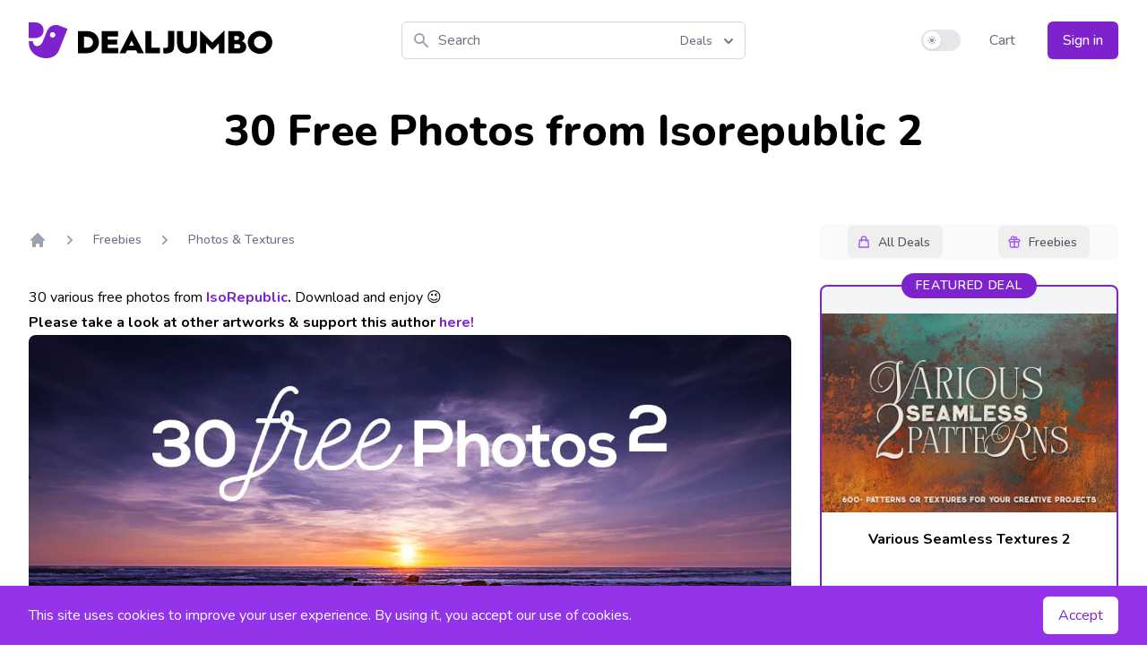

--- FILE ---
content_type: text/html; charset=utf-8
request_url: https://www.google.com/recaptcha/api2/anchor?ar=1&k=6LdVya0cAAAAAJqfMqTU8Q7wlwcE4lKdx6VdOPJ0&co=aHR0cHM6Ly9kZWFsanVtYm8uY29tOjQ0Mw..&hl=en&v=TkacYOdEJbdB_JjX802TMer9&size=invisible&anchor-ms=20000&execute-ms=15000&cb=3eqx2edtao
body_size: 44926
content:
<!DOCTYPE HTML><html dir="ltr" lang="en"><head><meta http-equiv="Content-Type" content="text/html; charset=UTF-8">
<meta http-equiv="X-UA-Compatible" content="IE=edge">
<title>reCAPTCHA</title>
<style type="text/css">
/* cyrillic-ext */
@font-face {
  font-family: 'Roboto';
  font-style: normal;
  font-weight: 400;
  src: url(//fonts.gstatic.com/s/roboto/v18/KFOmCnqEu92Fr1Mu72xKKTU1Kvnz.woff2) format('woff2');
  unicode-range: U+0460-052F, U+1C80-1C8A, U+20B4, U+2DE0-2DFF, U+A640-A69F, U+FE2E-FE2F;
}
/* cyrillic */
@font-face {
  font-family: 'Roboto';
  font-style: normal;
  font-weight: 400;
  src: url(//fonts.gstatic.com/s/roboto/v18/KFOmCnqEu92Fr1Mu5mxKKTU1Kvnz.woff2) format('woff2');
  unicode-range: U+0301, U+0400-045F, U+0490-0491, U+04B0-04B1, U+2116;
}
/* greek-ext */
@font-face {
  font-family: 'Roboto';
  font-style: normal;
  font-weight: 400;
  src: url(//fonts.gstatic.com/s/roboto/v18/KFOmCnqEu92Fr1Mu7mxKKTU1Kvnz.woff2) format('woff2');
  unicode-range: U+1F00-1FFF;
}
/* greek */
@font-face {
  font-family: 'Roboto';
  font-style: normal;
  font-weight: 400;
  src: url(//fonts.gstatic.com/s/roboto/v18/KFOmCnqEu92Fr1Mu4WxKKTU1Kvnz.woff2) format('woff2');
  unicode-range: U+0370-0377, U+037A-037F, U+0384-038A, U+038C, U+038E-03A1, U+03A3-03FF;
}
/* vietnamese */
@font-face {
  font-family: 'Roboto';
  font-style: normal;
  font-weight: 400;
  src: url(//fonts.gstatic.com/s/roboto/v18/KFOmCnqEu92Fr1Mu7WxKKTU1Kvnz.woff2) format('woff2');
  unicode-range: U+0102-0103, U+0110-0111, U+0128-0129, U+0168-0169, U+01A0-01A1, U+01AF-01B0, U+0300-0301, U+0303-0304, U+0308-0309, U+0323, U+0329, U+1EA0-1EF9, U+20AB;
}
/* latin-ext */
@font-face {
  font-family: 'Roboto';
  font-style: normal;
  font-weight: 400;
  src: url(//fonts.gstatic.com/s/roboto/v18/KFOmCnqEu92Fr1Mu7GxKKTU1Kvnz.woff2) format('woff2');
  unicode-range: U+0100-02BA, U+02BD-02C5, U+02C7-02CC, U+02CE-02D7, U+02DD-02FF, U+0304, U+0308, U+0329, U+1D00-1DBF, U+1E00-1E9F, U+1EF2-1EFF, U+2020, U+20A0-20AB, U+20AD-20C0, U+2113, U+2C60-2C7F, U+A720-A7FF;
}
/* latin */
@font-face {
  font-family: 'Roboto';
  font-style: normal;
  font-weight: 400;
  src: url(//fonts.gstatic.com/s/roboto/v18/KFOmCnqEu92Fr1Mu4mxKKTU1Kg.woff2) format('woff2');
  unicode-range: U+0000-00FF, U+0131, U+0152-0153, U+02BB-02BC, U+02C6, U+02DA, U+02DC, U+0304, U+0308, U+0329, U+2000-206F, U+20AC, U+2122, U+2191, U+2193, U+2212, U+2215, U+FEFF, U+FFFD;
}
/* cyrillic-ext */
@font-face {
  font-family: 'Roboto';
  font-style: normal;
  font-weight: 500;
  src: url(//fonts.gstatic.com/s/roboto/v18/KFOlCnqEu92Fr1MmEU9fCRc4AMP6lbBP.woff2) format('woff2');
  unicode-range: U+0460-052F, U+1C80-1C8A, U+20B4, U+2DE0-2DFF, U+A640-A69F, U+FE2E-FE2F;
}
/* cyrillic */
@font-face {
  font-family: 'Roboto';
  font-style: normal;
  font-weight: 500;
  src: url(//fonts.gstatic.com/s/roboto/v18/KFOlCnqEu92Fr1MmEU9fABc4AMP6lbBP.woff2) format('woff2');
  unicode-range: U+0301, U+0400-045F, U+0490-0491, U+04B0-04B1, U+2116;
}
/* greek-ext */
@font-face {
  font-family: 'Roboto';
  font-style: normal;
  font-weight: 500;
  src: url(//fonts.gstatic.com/s/roboto/v18/KFOlCnqEu92Fr1MmEU9fCBc4AMP6lbBP.woff2) format('woff2');
  unicode-range: U+1F00-1FFF;
}
/* greek */
@font-face {
  font-family: 'Roboto';
  font-style: normal;
  font-weight: 500;
  src: url(//fonts.gstatic.com/s/roboto/v18/KFOlCnqEu92Fr1MmEU9fBxc4AMP6lbBP.woff2) format('woff2');
  unicode-range: U+0370-0377, U+037A-037F, U+0384-038A, U+038C, U+038E-03A1, U+03A3-03FF;
}
/* vietnamese */
@font-face {
  font-family: 'Roboto';
  font-style: normal;
  font-weight: 500;
  src: url(//fonts.gstatic.com/s/roboto/v18/KFOlCnqEu92Fr1MmEU9fCxc4AMP6lbBP.woff2) format('woff2');
  unicode-range: U+0102-0103, U+0110-0111, U+0128-0129, U+0168-0169, U+01A0-01A1, U+01AF-01B0, U+0300-0301, U+0303-0304, U+0308-0309, U+0323, U+0329, U+1EA0-1EF9, U+20AB;
}
/* latin-ext */
@font-face {
  font-family: 'Roboto';
  font-style: normal;
  font-weight: 500;
  src: url(//fonts.gstatic.com/s/roboto/v18/KFOlCnqEu92Fr1MmEU9fChc4AMP6lbBP.woff2) format('woff2');
  unicode-range: U+0100-02BA, U+02BD-02C5, U+02C7-02CC, U+02CE-02D7, U+02DD-02FF, U+0304, U+0308, U+0329, U+1D00-1DBF, U+1E00-1E9F, U+1EF2-1EFF, U+2020, U+20A0-20AB, U+20AD-20C0, U+2113, U+2C60-2C7F, U+A720-A7FF;
}
/* latin */
@font-face {
  font-family: 'Roboto';
  font-style: normal;
  font-weight: 500;
  src: url(//fonts.gstatic.com/s/roboto/v18/KFOlCnqEu92Fr1MmEU9fBBc4AMP6lQ.woff2) format('woff2');
  unicode-range: U+0000-00FF, U+0131, U+0152-0153, U+02BB-02BC, U+02C6, U+02DA, U+02DC, U+0304, U+0308, U+0329, U+2000-206F, U+20AC, U+2122, U+2191, U+2193, U+2212, U+2215, U+FEFF, U+FFFD;
}
/* cyrillic-ext */
@font-face {
  font-family: 'Roboto';
  font-style: normal;
  font-weight: 900;
  src: url(//fonts.gstatic.com/s/roboto/v18/KFOlCnqEu92Fr1MmYUtfCRc4AMP6lbBP.woff2) format('woff2');
  unicode-range: U+0460-052F, U+1C80-1C8A, U+20B4, U+2DE0-2DFF, U+A640-A69F, U+FE2E-FE2F;
}
/* cyrillic */
@font-face {
  font-family: 'Roboto';
  font-style: normal;
  font-weight: 900;
  src: url(//fonts.gstatic.com/s/roboto/v18/KFOlCnqEu92Fr1MmYUtfABc4AMP6lbBP.woff2) format('woff2');
  unicode-range: U+0301, U+0400-045F, U+0490-0491, U+04B0-04B1, U+2116;
}
/* greek-ext */
@font-face {
  font-family: 'Roboto';
  font-style: normal;
  font-weight: 900;
  src: url(//fonts.gstatic.com/s/roboto/v18/KFOlCnqEu92Fr1MmYUtfCBc4AMP6lbBP.woff2) format('woff2');
  unicode-range: U+1F00-1FFF;
}
/* greek */
@font-face {
  font-family: 'Roboto';
  font-style: normal;
  font-weight: 900;
  src: url(//fonts.gstatic.com/s/roboto/v18/KFOlCnqEu92Fr1MmYUtfBxc4AMP6lbBP.woff2) format('woff2');
  unicode-range: U+0370-0377, U+037A-037F, U+0384-038A, U+038C, U+038E-03A1, U+03A3-03FF;
}
/* vietnamese */
@font-face {
  font-family: 'Roboto';
  font-style: normal;
  font-weight: 900;
  src: url(//fonts.gstatic.com/s/roboto/v18/KFOlCnqEu92Fr1MmYUtfCxc4AMP6lbBP.woff2) format('woff2');
  unicode-range: U+0102-0103, U+0110-0111, U+0128-0129, U+0168-0169, U+01A0-01A1, U+01AF-01B0, U+0300-0301, U+0303-0304, U+0308-0309, U+0323, U+0329, U+1EA0-1EF9, U+20AB;
}
/* latin-ext */
@font-face {
  font-family: 'Roboto';
  font-style: normal;
  font-weight: 900;
  src: url(//fonts.gstatic.com/s/roboto/v18/KFOlCnqEu92Fr1MmYUtfChc4AMP6lbBP.woff2) format('woff2');
  unicode-range: U+0100-02BA, U+02BD-02C5, U+02C7-02CC, U+02CE-02D7, U+02DD-02FF, U+0304, U+0308, U+0329, U+1D00-1DBF, U+1E00-1E9F, U+1EF2-1EFF, U+2020, U+20A0-20AB, U+20AD-20C0, U+2113, U+2C60-2C7F, U+A720-A7FF;
}
/* latin */
@font-face {
  font-family: 'Roboto';
  font-style: normal;
  font-weight: 900;
  src: url(//fonts.gstatic.com/s/roboto/v18/KFOlCnqEu92Fr1MmYUtfBBc4AMP6lQ.woff2) format('woff2');
  unicode-range: U+0000-00FF, U+0131, U+0152-0153, U+02BB-02BC, U+02C6, U+02DA, U+02DC, U+0304, U+0308, U+0329, U+2000-206F, U+20AC, U+2122, U+2191, U+2193, U+2212, U+2215, U+FEFF, U+FFFD;
}

</style>
<link rel="stylesheet" type="text/css" href="https://www.gstatic.com/recaptcha/releases/TkacYOdEJbdB_JjX802TMer9/styles__ltr.css">
<script nonce="eia02tvOagY25UsQ5eBOPg" type="text/javascript">window['__recaptcha_api'] = 'https://www.google.com/recaptcha/api2/';</script>
<script type="text/javascript" src="https://www.gstatic.com/recaptcha/releases/TkacYOdEJbdB_JjX802TMer9/recaptcha__en.js" nonce="eia02tvOagY25UsQ5eBOPg">
      
    </script></head>
<body><div id="rc-anchor-alert" class="rc-anchor-alert"></div>
<input type="hidden" id="recaptcha-token" value="[base64]">
<script type="text/javascript" nonce="eia02tvOagY25UsQ5eBOPg">
      recaptcha.anchor.Main.init("[\x22ainput\x22,[\x22bgdata\x22,\x22\x22,\[base64]/[base64]/MjU1Ok4/NToyKSlyZXR1cm4gZmFsc2U7cmV0dXJuKHE9eShtLChtLnBmPUssTj80MDI6MCkpLFYoMCxtLG0uUyksbS51KS5wdXNoKFtxVSxxLE4/[base64]/[base64]/[base64]/[base64]/[base64]/[base64]/[base64]\\u003d\\u003d\x22,\[base64]\\u003d\x22,\x22w4lcaFbCtDHCgcO4w7zDoQMfLA98woR7NMKNw7RYQsOgwql2wpRJX8OXCxVMwrfDpMKEIMOHw5RXaS/ClR7ChxPCqG8NaBHCtX7Di8OgcVY8w594wpvCvm9tSQURVsKOEB3CgMO2UsO6wpFneMOWw4ojw6/[base64]/CuTpJwqLDjw5IU8KHwpdgRsO0w5TDllnDpcOlwrXDunVdNibDjMKGK1HDgXhHKQjDuMOmwoPDusOrwrPCqDjCtsKEJiTCrMKPwpo2w6vDpm5hw4UeEcKCVMKjwrzDhMKIZk1Fw4/DhwYjYCJyW8Kcw5pDSMOxwrPCiWTDkQt8UcOOBhfCnMOnworDpsKTwp3DuUt4exgicCVnFsKdw7ZHTEfDgsKADcKPcSTCgyDCryTCh8Obw4rCuifDusKZwqPCoMOqOsOXM8ORDFHCp10tc8K2w7DDmMKywpHDtcK/w6F9wodhw4DDhcK0VsKKwp/ClV7CusKIXEPDg8O0wpo3Jg7CrsK0MsO7OsKZw6PCr8KqYAvCr2PCqMKfw5kUwpR3w5twVFsrGhlswpTCtR7DqgtvdCpAw7QtYQAbD8O9N1ttw7YkGBoYwqYIT8KBfsKmfiXDhlrDhMKTw63DkVfCocOjMT42E1/Cu8Knw77DjsK2XcOHK8OCw7DCp2HDpMKEDGnCjMK8D8O4wp7DgsOdfQLChCXDjFPDuMOSe8O0dsOfZsO6wpclNsOpwr/CjcOIYTfCnBEhwrfCnGoLwpJUw7HDicKAw6ImBcO2wpHDkUzDrm7DoMKmMktCacOpw5LDjcKiCWVvw4zCk8Kdwrx2L8Oww5fDh0hcw73DmRc6wpTDhyo2wox9A8K2wpIew5llWsObe2jCnCtdd8KmwoTCkcOAw5DChMO1w6Vqdi/CjMOawrfCgzt0UMOGw6ZvZ8OZw5Z1dMOHw5LDuhp8w41cwrDCiS9MYcOWwr3Dp8OoM8KZwrzDhMK6fsO/woDChyFoWXEMYSjCu8O7w4lPLMO0KydKw6LDjk7Dox7DtnUZZ8K6w70DUMKPwrUtw6PDisOJKWzDnMKIZ2vCiG/[base64]/Cv8O6w7jDr8KdG0M3wojCu8ObwpvDvjROw7vDv8KCw5vCkgETw6BYDMK5VjDChMKWw5sEb8O7OxzDjExiYGBUaMKsw7AZIyvDq2nCmjpMPE4gZTLDg8OywqzCh3HDjAUQaydRwoghR35pwrPDgMKMwqdbw758w7XDjsKZwrgmw5gUwqPDhw7DpC7Cn8ObwovDvAPDjX/DmsO1w4A1wolCwoEENcOEwpXDizwLX8Kcw78VbsOFJMOXfMK+bQ53E8K6C8OfS1wkTCl4w75pw6PDrlskZsKfXxg6woVxPEHClBfDrsO/[base64]/CmBowW8KbwrNuwqMgDh4BwplKEAE2wrJtwqsZXjB8wrjDmsOewqcWwrhXBi3DqMO9ES/DosKlB8OxwrnDlBkhU8KEwq1pwrw4w6FCwqoodGTDgjDDpsKVKsOqw5M4TsKGwpbCkcOGwrojwogcbhUwwqDDlMOTKgQSYCPCicOCw6QTw7cecFM8w5jCrcO3wqHDl0jDssOowoooLsOVd1RgCw1dw5XDjl3CiMOkRsOEwrMMwptQwrhbcFHCjEAzAGxeWX/DhTfDhMO8wosJwqTCtMOib8KIw6Qqw7DDiXvDrAbDqAZPQDRIIMO6c0J/wq3Cl3g0PMKbw48tHF3DkVMSw5NNw6AxDiPDoyQcwoLDiMKDwq9OEMKMw6MyWRXDtAB6CHVawo/CjMK2c3wow5TDtMKZwrPCnsOSLcKmw47DmcOKw7N9w4HCm8Oqw6Vuwo/CscOzw5fCgQNbw4XCog7DosKkalrCvCzDhhXCqBUWFMKVH2PDthxMw4xuwoVfwozDtyAxwodfwoPDqMKmw6tmwrvDi8KZERtwCsOsXcKbB8OKwrnCsE3CnwLDjzsfwp3Dtk3CnGMOT8Kjw5LClsKJw4PCocOxw6vCqMOnasKlwo/DrX7CsT/DtMOUEcKeCcKMfy4xw7jDiXDDocOVEMOof8KRIiA4eMOLYsODcgzDtAhAU8KGw6bDscO8w53Cgm0Hwrwdw6onw4RgwpnCkBzDhmoew6bDuQvCh8Kvbxg/w7tww401woA8FcKOwpgXE8OowpnCosKSB8KXbywAw57CqsKCfzlqWyzClcKPw5LDnQPDmwbDrsKFGGrCjMOFw6bCkVECa8Ozw7MoVWI7RsOJwqfDqjnDq1A3woRKZ8KBfDNDwqPCocOXSCJgUCjDtcK8P1PCpw/Dn8KzRsOZVWUewpx6RcKBwo3CmSplBcKnY8OyNnTDocKgwox7w6vCnX/[base64]/DrcK/w6fDl8KZAMOhNRIcGMKOKX0FZcKyw5vDlzzCjsOKwoTCl8OdKhfCszYYBcO4PQHCnsO5MsOpcGLCnMOGH8OEC8KmwpjDuyMtw6opw5/DusOLwpJ/SB/[base64]/[base64]/Duyc0w6fCosKiwq0mw6HCryXCoMKYwpXCncKFwq4RB2fCrW5xK8OFX8K+VcKfPsOscMOQw59dFgzDucK3asKCXC5aU8Kxw6MZw43Co8K1w70Qw5HDqsODw5/[base64]/DghfCr8KcVsKlwqHCo3rDjH0OAcKmKkDCs8KOwrZNwqTDgHPCkHJ9w4R6VDrDkMKOIsOcw5jDhwttQylLZMK6YsOrIxHCr8OhJcKgw6J6c8Odwrt6YsK+wqAOa0jDuMOYw5LCrcO9wqQBXRpvwpzDh1E/anLCowE3wpRuw6HDk3Viw7EWNA9hw5FmwrrDmsKOw53DrAhGwr05McKkw6E6PMKWwqfDuMOxQcO7wqMkCVhJw6XDpMOFKAvDv8KHw6huw4vDpGUHwqlOT8KjwpXCusKne8KhFCjChjpvS3LCn8KvCELDpUzDpcOgwovCscOww6A/QjvCqUHClFxdwot6TMKbJ8KqHlzDn8KWwoQYwopNaVXCgWDCj8KGNTtGEVsnABfCuMKEwpIAwo/CosOOwoQIOXombko+RcOXNcOTw51Pf8Kgw6c2wogWw6zDjw7CokvCk8KuQUAgw6zChxJ9w73DsMKdw64Qw48bMMKEwrglKsKzw6M8w7bCksOUS8Kyw7vCg8OqAMKcU8KtXcKxagvDsDPChR9Lw7XDpTUHNSLCq8KXBsKww5NlwoxDbcO9w7DDn8KASzvCnSh9w4/[base64]/w6TCsjDChQXCqMOKa8ObFsKmw7tawrjCqRJgR0B4w6Y5w4hgPDdIfEInw58Uw6ZZw7bDlUERIHHChsKJw7pfw4pBw5TCkcKxwp/DvcKTTsO0Uw9rw5pvwqEhwqI5w5oJwo7DkDnCuV/Dj8Ocw61CJUx9wqzCisK/dsO+RH8kw6xGPh4qdMOPfkY8RMOLEMOTw47Dk8KRQ2PCjsKtGQNaYiJaw67DnADDj1jDuwYkbMK1ZRXCiExNX8K6MMOmGMO1w4fDuMOEK3Ijw7fClsKOw70CXwxpZDXCkDdtw7vDksKjWiXCkF5NGRnCpAnCncKILyQ/[base64]/ClMK6GsK9Jl8kTxRVw48aw7hiwpNuw4zDtj/[base64]/CtX7DvcKUYkHDvEhOwpTCgWbDkBfDkMK8DVHDoGPCrMOYFHYSwrgvw5gTecKUT1dJw4TDp3jCn8ObOFHCn3fCuzdZwpTDiErClsOfw5vCoiRJd8K7WcO1w4xpSsKqw5wfXcK0worCtB50aSM7HX7DtRQ7wqsQegMTdRpnw7IrwrvDsD5uJsKcaRjDiTjClV7DrMK/[base64]/CsKGTMOLZcOUasKYBnNifcOYCMOMQ1YTw5PCpizCoE/CqgfCunXDmVJGw7kbPcONRXgHwofCvTd8C0/CkVgrwovDm2XDkcOow6/CpF8tw7bCoRoMwqPCisOGwrnDg8KoGmjClMKoETAjwqguwollwprDi07CkADDnTtkecKjw4ojY8KMwrQAb13DoMOmNh90BMK/w5zDqC3CpzIdIG9uw67DssOxPMOww45Lw5BTwrIWwqRkUsO7wrPDrMOdNnzDqsOpwrjDh8O+LlHDrcKSwrnCgWbDtEnDm8KhbxQtZ8KHw6tLwonDtHfDv8KdBcKCAEPDvmjDmsOyNsOJK1Asw6kTasOSwpcPE8OzFT0gwqDCjMOOwrp+wpU0cEDDjHgKwp/DrcKZwoPDk8KFwqR9HzrCusKdCUELwpXDl8KlBykQPMOHwozCoAvDvcOGHkRcwqzCmMKZFcK3VgrChcKAw6fDgsKbw4PDnUxFwqVAZhx/w69rdBQWDVnClsOwfk7Ds3nDmk7Dn8KaO0nCmMKmaR3CskrCqnh2LMOxwq/CnSrDmWYxN2zDhUvDk8KIwpkXBWQIQcKLfMKvwo3CtMOrCBXDojTDh8OwEcO0w5TDicKFVDLDi0bDrSpewozCqcO6MMOgXRc7dSTCusO9Z8OyesOEPizClMK/EMKffW7DjxnDocOEJMKewrMowoXCu8KCw4vDoDATInvDkXc2w7fCnsKxYcKlwqTDkQ/[base64]/wo7Dq8OYwrkIXC1eVsKDagbCsQkSw7x+wrPCuybChl7Du8K+w7BSwrjDgkDDlcKKw4fCkgjDvcK5VcOCw5EzV0zCr8KIfWUKwrJHw5DCpMKEw6nDvMOqQ8KiwpF5QjTDhsOyecKmYMOoXMKswqLClQHDlsKVwq3CgV9mOmNVw79CazTCi8KNLXptX1Fqw7N/w5rDicOgIB3CmsOxNErDvsOawonCr1jCqsKqRMKzdMKswrVtw5cyworDu3jCnmXCgMOVw5xlXHxxHMKKwozDhk/[base64]/E8K0w5UzSMKMw7HCuGdQSQjCsXsea3Arw6zCsUbClcOtw6XDu2txY8KBewbCon3DvDPDpSDDiCzDj8Klw5bDnj15wpQwEcOCwqrCuFPCh8OCasO/[base64]/CgT/Cj8OVL1ZPw73DssOfBmHCp8KnXcOVwrVRwqPDisOAwrnCt8OTw4nDjcOjFcKIfCXDqsK/a14Uw6rDqx3DlcKlNsK6w7dQworCgMKVw7MYw7XDlXYpYcKaw7kdPgIdW0RJTHMCW8Oew69IdiHDjV3Cs08QCWTCgMO4w58Ub3pNwpwieUJ8JFF9w6Qmw7cGwpdbwpPCkC3DsWXChjvCnjvDkmxsGTMCJ3/CuBd6RcOdwrnDkEjCjcKOS8OzJcO/w4bDuMKMLsKiw7tWwpzDvAfCscKFYRAIFzMVwpkwJiEuw5oKwpVhDMKZPcOywq82NmHCkBzDmUXCo8OJw6IPYlFrw5PDscKXHsO+OsKxwq/[base64]/U0nCgcOUesOOwrADPcKEIUjCvMOdJMKhazjDslTCuMO+w73CnXLCrsOqF8Ogw5XCuz0LJxPCsiIKwqLDs8KhQ8OqUcKbPMK7w73DpHPDlMKDwrLCrcKVYnRGw43DnsOUwqfDikcmVsORwrLCjDUbw7/DgsKWw5XCusOewqjDisKeIsO/[base64]/DoQDCtMKkZCgiw6BTw58Cw4nDnMOIWTBtwqE3woZrLsKTWcO/cMOJW2JFbsKoFRvDqMOMe8KIdhp5wr/DksOtw4nDn8KnGSEsw4QLEDXCqljCs8O3C8KvwojDtRPDhsKNw4Ejw7xTwoxpwr5uw4DChxNfw6kWbBpiwqTCtMKTwqLDq8O8wofDs8KgwoM8eTp/[base64]/Dp8K9w6PDiVXDtRTDk8KBCWzDkQvCnMKQNDpCwrBBw5/Dv8KOw6Z+PmTCmsOkHGxBP2oRCsORwpp4wqVOLh0ew4MHwpjDqsOpw5TDlcO6wpNrb8KZw6BAw63CosOww59ib8OZbQDDs8O0wqJpJMOCw6rCqcO8XcOAw7hQw5h3w6wrwrTChcKGw6gOw4jCl0fDvG0Jw4vDrmTCmRdZVkTCon/DtMOHw57DqXvCm8Oxw67Cq0XDhsK9QMOUwpXCsMOeZzFOw57Dv8Ozcm3Drlh4w5jDlww6wq4te1HCpUV8wqhPSw/Dqi7Cu3bCpV0wJEc2RcOhw6kHX8KATC3CusKWwrnDr8KoSMOuW8OawqDCmCzCnsOxNExfw7jDkxPDsMKtPsOoBsOww5DDosKrFcK0w5/DgMOrQcKYwrrCqMKcwonDp8OWfCxbwonDpQXDv8Olw79jaMKUw6F9UsOVWMO6MC3DpcOsP8O+UsOhwo02YcKEwobDuUhnwpwLIiE+FsOSdDbDpn8xGsOlbMOZw6zDqXLCgB3DpH9BwoDCrVkOwo/CiAxMJwfDlsOYw4oOw61JZArCi2FZw4nCo0Q7GkjDn8OBw5TDtBpjQ8Ksw7g3w57CmcKbwqDCvsO4P8K3wrQ2A8OvdcKgRcOcG154wqrCh8KJKMKmZTNAD8OtIDXClMK8w7F7cAHDoW/[base64]/Ct8OFw78cw7pzdRjCs8OTaEXCsDFVwp/CjsOzQ8KNwojCtXkyw6TCl8KGKMOPDMO8wr4md2/CpyhockZqw4PCqwg+fcKYwojCqmXDlsOzw7VpFyHCrzzCg8O5w4thKWd4wpYlam/CpzfCksOaSzsywqHDjDElRHEILkIWATjDqyJHw7k7wqlICcKIwotwcsKcdMKbwqZdwoonUQNCw5jDkFk9w5J7C8Kew6sew5zCgGPCpWhZYcK0w40RwqVfdsOkwoTDuznCkBLCksOXwrzDuGQLHjBawqjCtCkPw4rDgh/CgBHCihISwqdFS8Ktw546woVJw7InF8Kgw43CgcKgwpdrfnvDscO9CRYEOcKlWcK8Kw/[base64]/w59ywpzClsKtNhnCrH9MTcKdIsODHgzDvDweGsOGBC/CnhLDkWkBwptEflnDrCN9w5c3WRfDuWTDrcONVxTDvHDDr27DicOjIFISTks6wrYXwrM1wqgjWgxcw6HDssK2w73Dni0UwrQNw4nDnsO8w485w53Dl8KOfVApwqN6MB5nwq/[base64]/Dm1QsTMOnwprDml0BJw0ewqrDtsOkTlY0GcKNTcKYw5zDpSjDpsOPFcKQw5Fkw4fCtsKXw7TDv1jDnlnDs8Odw6fDuUjCv3PCp8Krw4ccw6lmwq58XhIzw4TDjMK2w4sEwqPDl8KWAcOgwpZUXsOrw7oVYV/[base64]/VzfCuRDDjMOIJcOywpFawqXCtcKAwqTDtMKoJsO6w6HCiTIRTMKJwpHChcO7M0jDsVYpAMOkGmxwwpDDi8OORX/DmXo/WsOIwq1pZHFsdB3DlMK0w7JQR8OtNXvCoCHDpMKbw5BCwo8ewpHDoVbCtEU2wrzClsKswpVMKsKid8OzJwTCg8K3Hmw1wpdGf1QQamDDgcKhwo0Nd1FGO8KrwrbCqHHDtcKaw71Tw7xqworDusKiLkY/WcOCKjbDvCnCmMO+wrNfElHCj8KAVU3DvcK2w7w/[base64]/[base64]/CmVdvYmssIsKXw7AFwqMnwpgIw5rDgiXCpcO0wrAsw4/CvWsjw45eVsOnPWPCnMKcw47DjAbDmMK7w7jCvgF9wrBswp4Vwp9mw6AaNcOoAl/DuGfClcOMPFXCs8Kuw6PCisOnDwN8w5vDmj5uaSrDsU/[base64]/CmSvCgWZ2RW4hw6tSw7vDpFvCv2HDmsK7wqY2wrHCh0AMOBFXwp3CiX8IABoxGX3CsMO5w5Ibwq4HwpoIEMKqf8KIw4Avw5csS2PCqMOvw7hqwqPCkh1iw4AldsKYwp3DrcKPNsOmPR/Cv8OUw6DDmy48cUpqw404KcKzQsKRW0TCjcKRw7rDpcO4G8OpFQIVIUkbw5LCmyxGw4nDqF/[base64]/DkMOkw4LCl8Kdan3Dp8KYw6DClFjCg8KfJHrCkcK7wonCimvDjAlRwpYbwpXDlsOIQF8dLmXDjsOPwpfChMKUccOFTsKoCMKSJsKNTcOqRljCtwNeNMOxwobDgMKpw77Cm38XMMKSwp/DscOKR1EXw5LDsMK6InDCpGkLfBDCmWAEeMOFWx3CqxcgdFbChsKGYADDq3VIwqsoEsOrU8OCw4vCpMOvw5xtwp3DjmPCt8K5w4jCn0AHw4rCusK+wqcTwp97PcOswpUaK8OmFUMTwofDhMKAw5pEw5ZLw4bCkcKHHsK/FMOpA8KRAcKew7osHybDsEbDpcOIwr0jVMOEccKRO3PDocKWw4lvwp/DhgLCp3bDncKww7psw4QCasKTwpzDocO5AMKWYsOowrfDtm4Dw5tqXQdvw640wo4GwpQwSRMfwrbCgQ8NecKRwqcSw4/DuT7Cmx9BdGTDoWXClsOewr5swpLCmRjDq8O7wqjCjsOVGCdWwrfCmsOJUMOYw6XDqDTCmjfCtsOJw4zDvsK5aWXDiE/CqlPDosKIDcOeOGZ/elYLwpbDvjl/wrnDrMOJcMOhw5/Dl1piw6EJKcK5wq0IMzxTIRHCq2PDh0xtWMOlw5V6TcO/w5EvBS7CqUFWw4XDrMOVe8KfVcKbA8OVwrTCv8Klw50TwpZkc8ORVRHDnFFIwqDDuG7DplAAw6RXNMOLwr1awoHDo8OUwqh3QTgow6TDt8KabG3CgsK/QsKJwq0+w7c8NsOuGcORI8Kow6wIfcK2MizCqFNRWxADw7LDo35HwrzCosKmYcKpYsKtwqTDvsOiEGDDlMO+JyM3w53DrcOjM8KafGLDj8KORnTCisK3wrlJw4lEwqrDh8KQfnloKsO/S37Cu25cNcKeEjPCtsKGwr1HUzLCmmbCp3nCviTDlTAswo9Rw7LCtyvDpwYcWMO4fn0lw6vDu8OtKFrDgW/DvMO4w4Jewq0/w4dZWlPCoxLCtsKvw5RmwrEEY1Qcw64XKsOEcMOGeMKswoxLw5/Djw0Yw5fDtcKzekPCs8Kow7E1wqjCqsKKVsKXeAnDvQXDsjTDoHzCu0/[base64]/[base64]/[base64]/CvcOrAcO4w7TCgMOEwoHCu0DDnsKaesKtwqEVwofDmsK9wozCmsK1XsKtXH5DTcKcAxPDhTjDksKkNcORwp/DlcOUOxkQwrDDlcOMwog5w7nCuzzCi8O0w4jDk8O3w5rCr8O2w4cNAGFpExzDl00rw6oywr4KBAxaNw/Dh8Oxw7TCkUXCnMOOIBPCnRDCicKuDcKrUkfCk8OdU8KGw7lFcW9HJcKXwotew4HCuhNwwqzCgcK/F8Krw7QJw4McYsO8FUDDiMKhIcKZYg1OwpDCt8O1OsK4w7Mswpt0d0ZBw4PDjhIpDMKvJcKpUk80w5MTw7zCnMO/I8Osw6J7PMO0McOYQz9Kw5DCr8K2PcKqM8KiVcOXfMOyYcK6G3QkJMKPwr4aw4bCg8Kdw6ZOLhvCo8Opw4vCtjllOg4UwqrDgnttw5XCpHfDmMKAwowzXBvCkcKWOgLDjcO5Qn/[base64]/CksK8w7vDph3CjDTCmjLDpmnDvTrCl8O3w5bDpD/Crjx0b8OMwrjDoyXCo1/DoHcTw7YZwp3CusKMwovDh2MtW8OGwq3DhsKBU8KNwoHDrMKowpnCgT55wpZPwoxDwqVFwovCghZow7hUBUfDqsKaGTXDnlfDvMOSPMOfw4tbw5IfOcOywqLDp8OLE17CizkyPibDjQRHwq09w47DlEkhGWXDmUc7X8KwTGEzw5JQFWx/wr7DkMKcIUBmw6d6wodXw6oEEsOFcsO5w7DCrMKJw63Cr8OXwq9ZwrrDvQUVwrjCrRPDosKneBPCqHHDmsOzAMOUfDEfw4Irw5pxKjDCli57w58Jw6x3CisDccO4CMObZsKFG8Olwrs2w57DiMOAUCHCrwYfwrs1JsO5w77CgF5/dXHDlzHDvW9Sw5nCihAVT8OZYDXCg2PChCtPRxnDvMOTwpwdfsOoLMO/wq5Rwoc5wrNmBkV4wobDtsKfwqrDiG5NwqHCqn8QbkB6YcOVw5bCm0vClGgQwqzCtEYCYX55N8OrISzClsOFwr3CgMKNPHTCoxtQOMOKwooffCzDqcKUwqt/HWIBScO0w4DDlAjDqsOvwrkJYhTCllkPw6JWwr1gKcOnNhnDh1LDrcOHwq06w45yEhPDtsK2fG/DusOEw7XCrsK5TwdIIcKpwqzDok4OeEgcwpJLBjDDo3HCgHpVS8Ofw65ew4DCpnHDjlHCuDjDjhTCkzHDi8KAVsKPOBEfw49bHjVpw6wgw6ESF8KIMA4mUH89Dg8vwpjCq0bDqV/CkcO8w7cLwrUGw5HCmcKew48tF8OWwonCvMKXMzzCr0DDmcKZwoZowoYIw5IcMkTCjjNNw6MSKETCocO3GcKqS2bCrXkWFcO8wqIWZ0kDG8Ojw6jCmBg/wpXCjMKZw5TDhsKRMARCeMKVwqLCo8KAfy/Ci8O4w6LCmi/CgMOPwprCv8KVwp5gHBfDrcK2ccO5TjzCi8KbwrPCmCswwrfDsVEFwqrDvQw8wqvDr8KywqBcw7ocworCjcKJGcOqwrPDl3RFw4Efw6xPw47DssKLw6s7w5Q3FsOAMgHDvn/DvsK7w4gzwrxDw7gSw4hMeihBUMKVGMOBw4YcdGjCtHLDv8KbEGY9EMOtHWpLwpg0w7PDr8K5w63Ci8KEV8KEUsKKDGjDj8KjAcKWw57Cu8KGG8KowrPCtFjDmVXCvgjDlAhqPMOpEcKmcTXDosOYKEw8w6rCgxLCqDsgwqXDqsK9w6IAwonDq8O+OcKXYMK/CcOZwqYbKCDCo0JifQPCuMO7XgA/[base64]/HsOMw7vClMOsOivDiwAvSXs+VCHCgDNaATA/WVY6CsKLbVvCqMOzIsOjwpfDn8K4YEd4SnzCrMOZYMKow5fDlVrDoG3Cp8OIwqzCvytLHsK3wqTCkwPCuGHCpsK/wrrCnMOFK2ssOXzDkGEMVhFCLsO/wqDCtGUWM0l4FirCo8KRRsOyY8OCbMKXIcOtwpJ9NRTDg8O3Al3CoMK0w4YMLcOWw4huw63Dkmlfw6/Dj0o4FsOPccOdT8KQRFvCkWzDuSdHwpfDjDnCq3I0M1nDrcKQF8OMBTHDuTpfOcKHwrNRFx/Dtw5Sw5cIw4LCncO0wrtVaE7CvRnCjQgJw6PDjBMswq/DnwxZwrXClBpFw4DCgHgDw6gOwoQfwo0xwo58wrdjdcKZwpPDoVDCn8KkPMKRQMKhwojCljFZbzQLd8Kew5fCqMO6KcKkwp94wrAxKC5EwqHDmXg1w7rCshljw6nDn29Zw5wpw7TDp1YTwptbwrLCn8K6cXPDsyNff8KkUsKkwprDtcOmex9TDMOmwr3CmXjDqsOJw5/CqcOEJMKqMxlHTDIPwp3CvS5pwpzDlcK2wrpMwpk/wp7DsgvCocOHdcKrwolSKDcCWMKvwrRSw63Dt8O1w5dOUcKSJcKjbFTDgMKwwqzDtDnCtcKwRMOVf8KDCU9BJxoJwrgNw68Mw6/CphjCiQB1E8OYX2vDpm0kBsK9w4nCgRtqwrXCikR7WWXDgWbDgAkSw4knJ8KddxZZw6E/IwdHwqHCsA3Du8OCwoZVLsODHcOfEMKkw7gNAsKIw5LCvcOlc8KuwrzCg8OVCWrDkcKfw5U/BULCgTzDvTI6H8O6RVo/w5vCsEfCn8OlDFbCjFVhw6pOwrLCi8KAwp7CuMOnSCzCtXHCp8Klw5zCp8OeOcO1w6cPwrbCgsKlM2sgQR4dDcKVwoHCgGnDjHTCiD0+wqEJwq/Cr8OiWsOIAB/DmQg3Q8K3w5fCjmBIGVVnwqjDjTV+w5lOb17DvxvCoUYLO8KPw77DgMK3wroKA0HDnMOuwoDCksK9PcOSbcOpSMK/w47Dhl3DoibCscOePMKbKBvCnXRzEMOzw6gkWsKuw7AqIMK/w5V1wpVWCsKuwp/[base64]/DncKkDUhJwrvDij1zOBXCvsOdDsO6wofDlMOyw79Ow5nCosKrw6HCpcK4KF/CrnRbw5DCr3zCjEPDpcOzw7ocdsKOTcK+JVbCmQ8sw6rCkMOFwoROwrjDtsKywrrCrX8+JsKTwozCr8KTwo5SccOCAEPDk8O6dBLDpMKJasKYb1l8Q391w7gFdDhxTcOlasKRw7nCtcKLw5YpTMKbUMKbCDJNIsKLw5zDsUDDrF/[base64]/DkMOVOChhw7gKwpgRZTtJWyo8NxUFF8KXNcOWJsKBwqbCgAHCnsOqw79yKD9LJxnCsVw/w6/Cj8K1w6XDqGskw5fDhgh6wpfCoxhYw60fVsKvwoNIFMKZw50lRwI3w4vDqWt0WlQscsKKw7VBQFUvPcKER2/DtsKDMH/CjMKtDcOHGn7DhMKpw4d8F8K7w4V0w4DDgFBpw6zCl3DDj1zDhsKHwoDCkjtnF8OEw7whXSDCo8KWIXs9w7UwC8KfQSZqesODwpt3dMK1w4DChHvCqsK7wp4Iw4RjPcOyw6UOUiIVcx8Ow4oZcSvDtGYJw7jDpcKMcEw/cMK/[base64]/DpygDwr3CmsOqaBxfw41EMlzCpMOLw4LClCHCohHDmh/CiMOuwolFw7Y4w73CjlbCtsKuf8Kcw4AbfXJMw6dMwpV4an5lS8KTw4JiwoLDpRI4woPCvWfCmkjDvVJVworCqMKQwqbCt0kawqJ+w75FDMODwr/Cr8OGwoHCocKOWW8kwpXCkcKYfWbDjMOMw4VJw7nCvMKqw75GannDicKBID/CrcKAwqtaWz15w4ZiPsOUw4/CkcOWIVoPwpQUW8OYwr10Dx9Bw75XSE3DqMKCdgzDljItfcOOw6nCnsO9w4XDv8OEw6J0wovDgMK3wpVVw7TDv8O1wqPChsOuREoqw4fClcOPw6fDrAoqEARFw4DDhcO7On/Dk37DvcOWElLCi8OmSMKdwo7DqMOXw4DCvMKWwrV8w4p+woRkw5/DpHHCrXfDi17DlMOKw67DlSwmwo0YOMOgF8KKJ8KpwoXCmcKrKsKmw6tQaENcfMOgAsOyw7AtwoBtRcKiwrAhejdCw7x1RMKCwpY+w4TDmGxhfhXDmsOuwq7CtsO/BCrCn8OzwpQxw6IEw6RQGcOnbXFaAcOBd8KMJMObNTbCiUg5w6vDsVsIwp59wodZw7bDvlJ7AMK9wqPCk3Q2wobDn1nCl8KxTmrDlsOtK2Qlc0UqEcKPwrnDiyfCp8Omw7DDu3/DnMO0RSPDgAhDwqJmw6sxwo/CjMKewqQsAsKXaQ3Cki3CigfCgjjDpWEvwoXDtcKiOCAyw4cEfsORwpcyW8OVG2RfYMOuNcOXaMOuwprDkkzCmgsoVsONKyXCt8KBwp3Dp05mwrNDJsO4IMOJw4LDgBwvw77Dm2lEw4zDtsKmwrLDicOtwqvCj3DDky4dw7/CpRfCm8KkfEBPw4fDn8OIK0LChMOaw6smMhnDhXbCvMOiwqTCv0l8wrXCkg3DucO0w5gXw4Mqw6nDoAMYH8Klw7bDl2EbFsONQcKZPFTDrsK/UCjCi8KkwrAGwocuYBnCmMK/w7ARVcOGwogZScO1U8OGY8OgACh8w5NGwoYbworClH3DnTzDocOKwrfDs8OiFsKNwrPDpQzDh8OWAsOfbBVsDS0/PMKDwq3DnAMhw53Dl1bDvwXDmFh5woPDg8OBw7JyI10bw6LCrEfDusKpLmEKw4tHPMK9w6Etw7Fkw7LDsBLDlm5/[base64]/DuGkow7IFOsKgMsKJwrZUU8KOEBwHw4jCuwrCicK0wqs6PcO6HisnwoMvwrsLWAXDnjI4w7AIw4RUw5vCoC7CoHV6worDkiEOVWzCt0QTwojCoBDCuXbDqMKBWDY+w4vChQvDnynDosKmw5nCr8Kdw7hDwpRbMxDDhk9Bw6bCj8KDBMKUwq/CtMKrwptSBMOgNMO/wrVYw6soVyEFaTvDssOYw7LDkwbCv2TDmWzDslc9eHEhdCfCkcKWamQIwrPCocKBwrh6eMOywqBOEBrCmhsEw6/[base64]/woNnw4jCrcKVw6Zvwpd9KcOxVUrDnzNMP8KocQ0awrnDvMOSJ8O6bGV0w4kFYMKwEcKJw7Now7/[base64]/[base64]/[base64]/YcKeXHhUJH1NQ8OfwoDCr8KQTBpuw4tFw5HDsMOAw7oBw5PDtA4Ow47CrTvCrUfCmcKuwqJOwpnCusOCwq0kw4PDlMOhw5DDtMOpa8ObFn/DvlJ1w5zCkMKkwq4/[base64]/[base64]/bMOpGMKFw6VQwqXCo8KnfE7DvMKnwqTCvXUPw5cUbsKxwpJDdlnDp8KkIWhGw4zCn3ZGwpbDnlTCmzXDuAPClglTwqfDqcKswrXCr8KYwosRWsOIRMOyV8KDO3fCrcKfCwV9wpTDt09PwoMTDAkbEmcqw7rDlcOvw6XDosKbwoEJw4MFUmIpwppiKDHDisOYwo/DmMKQw7zDoR/[base64]/ChsKkNsKrcR8cX2nDo8Kkw6MlCMOHw4zCoWHChMO8w6nCpcKgw4vDrMKcw4fCqsKnwo85wpZPwpbClcKNU2TDtcK+CR58w54qOmULw6LDqg/CnBXDgcKhw4IVYCXCqg5tw7/[base64]/[base64]/wqQLwoANw4JYwpMRZ2rDu3PCoBfDokdfw5zDt8KsW8OLw5PDncKJwp3DscKVwprCtcK2w7vCrcOdE25bekhyw7/DihpjKcKQP8O5D8K4wr8UwqrDiTp4wokiwptLwppqYjUjw44VDFMxB8OGPsOcATY1wrrDnMKvw5PDsjs5ScOjRRLCv8OcLcK5X27CocOCwp8VH8OGa8KMw6IuKcO+dMKswqsSw6pGwpbDvcOHwoHDkR3DsMKsw41eD8KbGMKBXsK9T1/[base64]/LMO0KGrCicKuRcKWMsKSwrLChB3CviYbfQccw6nDqsKYGQzDkMK7Jm/Cp8K1cAjDnUzDsX3Ds0TClsO7w4I6w7TCiXJfXFnCk8OMZsKpwpBkVEnDlsKhPiRAwoc8PWMBKm1tw6fCgsO7wpkjwqPClcOcFMOkA8KhCxzDkMKtB8OuGMO/[base64]/FcK9F8OhdsObw7N1w5nClVvDnF/[base64]/[base64]/CqFDDmmtrMiHDucKbwos+w5QPwrrChmfDqsOFecOiw70+HMOUE8O0w6HDum0NYMOdSErCqy7DszwobsKxw7DDvjlxU8KawqQTLsOEWEvCpsKqNsO0VcOaPnvCkMOHM8K/[base64]/ChsKxwqHCsMOFw5chL8KuccOIw6zDocKPw4xnwrDDusOoAD56HAR6wrNrUHA8wqsBw50sGFDChMKnwqFOwo8GGSfCusOkEBfCgx5ZwqnCosO0LjbCvHVTwrTDt8Kiwp/Dt8KIwpRRwqR5MxctE8ObwqjDgRDCiDB9TSXCvMOaQ8OSwqjDtMKTw6TCoMOaw5PClgAGw59YB8KSd8OUw4PCpHMVwr4lQ8KrJ8Kaw4LDh8OLwohON8KRwqpPI8KgaChaw5bCq8Owwo/DiBUPY0pMZ8KywozDrCBYwqAqU8OEw7h2TsO3wqrDjDkYw5pAwookw504wrvCoBnChcOkPQDCqWvCrMOZC2LChsOtfFnCucKxch8FwozCk0DDk8KNTcKcbUzCocKVw5/CrcKQwprDhAc5czxzZcKCNVNbwpE6YcOhwr97clNUw4TCoUEEJzlsw6HDoMO0FMOSw5BLw5Fcw4U8wprDvk9+diR7NGkuAHPCrMKzSytROFLDrDDDnRrDgcO3AFVXHGwhZMK/wq/DgFoCIBUjw7zCtcOhI8KowqALcMK5LlgPZ3DChsK7LBjCtzhrZ8Knw73DmcKOKMKCQ8OncQbDisO6wrHDgSPDnnd6bMKBwrnDqMO1w4BHwpsbw5vCrBLDtG1tWcO/wpvCtsOVKD5bK8Kpw4xfw7fDik3ChcO6VgMzwowcwrhiTMKjTwIRacOSU8Onw6TCphNwwqhjwqPDgUQkwow5wrzDnMKzfcKsw7jDpDdkw5ZGMTwGw4PDv8Kfw4/[base64]/CnDp8N8OoF1bDpsOXIsOCfSvCq8ODMMO2QVTCtA\\u003d\\u003d\x22],null,[\x22conf\x22,null,\x226LdVya0cAAAAAJqfMqTU8Q7wlwcE4lKdx6VdOPJ0\x22,1,null,null,null,0,[21,125,63,73,95,87,41,43,42,83,102,105,109,121],[7668936,274],0,null,null,null,null,0,null,0,null,700,1,null,0,\[base64]/tzcYADoGZWF6dTZkEg4Iiv2INxgAOgVNZklJNBoZCAMSFR0U8JfjNw7/vqUGGcSdCRmc4owCGQ\\u003d\\u003d\x22,0,0,null,null,1,null,0,1],\x22https://dealjumbo.com:443\x22,null,[3,1,1],null,null,null,1,3600,[\x22https://www.google.com/intl/en/policies/privacy/\x22,\x22https://www.google.com/intl/en/policies/terms/\x22],\x22RoKlPqVL8lsWWtgwefuthamY8RrkBxWKlzV4RXXem6I\\u003d\x22,1,0,null,1,1763321721509,0,0,[11,91,237],null,[117,124],\x22RC-KZc0xFMhEcwKBA\x22,null,null,null,null,null,\x220dAFcWeA4P0hCR1VKqXxtON_BBFJhbS14G1YYvAh_V4ssWAU4Elze3TTPdC5GG1hVhS7Zgn9rx-YltlQYyAAJzsvdHIkYorNy_-g\x22,1763404521551]");
    </script></body></html>

--- FILE ---
content_type: text/css
request_url: https://dealjumbo.com/app/themes/sage2024/public/css/app.3b4803.css
body_size: 16053
content:
*,:after,:before{border:0 solid #e5e7eb;box-sizing:border-box}:after,:before{--tw-content:""}:host,html{line-height:1.5;-webkit-text-size-adjust:100%;font-family:Nunito,ui-sans-serif,system-ui,-apple-system,Segoe UI,Roboto,Ubuntu,Cantarell,Noto Sans,sans-serif,Apple Color Emoji,Segoe UI Emoji,Segoe UI Symbol,Noto Color Emoji;font-feature-settings:normal;font-variation-settings:normal;-moz-tab-size:4;tab-size:4;-webkit-tap-highlight-color:transparent}body{line-height:inherit;margin:0}hr{border-top-width:1px;color:inherit;height:0}abbr:where([title]){text-decoration:underline;-webkit-text-decoration:underline dotted;text-decoration:underline dotted}h1,h2,h3,h4,h5,h6{font-size:inherit;font-weight:inherit}a{color:inherit;text-decoration:inherit}b,strong{font-weight:bolder}code,kbd,pre,samp{font-family:ui-monospace,SFMono-Regular,Menlo,Monaco,Consolas,Liberation Mono,Courier New,monospace;font-feature-settings:normal;font-size:1em;font-variation-settings:normal}small{font-size:80%}sub,sup{font-size:75%;line-height:0;position:relative;vertical-align:initial}sub{bottom:-.25em}sup{top:-.5em}table{border-collapse:collapse;border-color:inherit;text-indent:0}button,input,optgroup,select,textarea{color:inherit;font-family:inherit;font-feature-settings:inherit;font-size:100%;font-variation-settings:inherit;font-weight:inherit;letter-spacing:inherit;line-height:inherit;margin:0;padding:0}button,select{text-transform:none}button,input:where([type=button]),input:where([type=reset]),input:where([type=submit]){-webkit-appearance:button;background-color:initial;background-image:none}:-moz-focusring{outline:auto}:-moz-ui-invalid{box-shadow:none}progress{vertical-align:initial}::-webkit-inner-spin-button,::-webkit-outer-spin-button{height:auto}[type=search]{-webkit-appearance:textfield;outline-offset:-2px}::-webkit-search-decoration{-webkit-appearance:none}::-webkit-file-upload-button{-webkit-appearance:button;font:inherit}summary{display:list-item}blockquote,dd,dl,figure,h1,h2,h3,h4,h5,h6,hr,p,pre{margin:0}fieldset{margin:0}fieldset,legend{padding:0}menu,ol,ul{list-style:none;margin:0;padding:0}dialog{padding:0}textarea{resize:vertical}input::-ms-input-placeholder,textarea::-ms-input-placeholder{color:#9ca3af}input::placeholder,textarea::placeholder{color:#9ca3af}[role=button],button{cursor:pointer}:disabled{cursor:default}audio,canvas,embed,iframe,img,object,svg,video{display:block;vertical-align:middle}img,video{height:auto;max-width:100%}[hidden]{display:none}[multiple],[type=date],[type=datetime-local],[type=email],[type=month],[type=number],[type=password],[type=search],[type=tel],[type=text],[type=time],[type=url],[type=week],input:where(:not([type])),select,textarea{-webkit-appearance:none;-moz-appearance:none;appearance:none;background-color:#fff;border-color:#6b7280;border-radius:0;border-width:1px;font-size:1rem;line-height:1.5rem;padding:.5rem .75rem;--tw-shadow:0 0 transparent}[multiple]:focus,[type=date]:focus,[type=datetime-local]:focus,[type=email]:focus,[type=month]:focus,[type=number]:focus,[type=password]:focus,[type=search]:focus,[type=tel]:focus,[type=text]:focus,[type=time]:focus,[type=url]:focus,[type=week]:focus,input:where(:not([type])):focus,select:focus,textarea:focus{outline:2px solid transparent;outline-offset:2px;--tw-ring-inset:var(--tw-empty,   );--tw-ring-offset-width:0px;--tw-ring-offset-color:#fff;--tw-ring-color:#2563eb;--tw-ring-offset-shadow:var(--tw-ring-inset) 0 0 0 var(--tw-ring-offset-width) var(--tw-ring-offset-color);--tw-ring-shadow:var(--tw-ring-inset) 0 0 0 calc(1px + var(--tw-ring-offset-width)) var(--tw-ring-color);border-color:#2563eb;box-shadow:var(--tw-ring-offset-shadow),var(--tw-ring-shadow),var(--tw-shadow)}input::-ms-input-placeholder,textarea::-ms-input-placeholder{color:#6b7280;opacity:1}input::placeholder,textarea::placeholder{color:#6b7280;opacity:1}::-webkit-datetime-edit-fields-wrapper{padding:0}::-webkit-date-and-time-value{min-height:1.5em;text-align:inherit}::-webkit-datetime-edit{display:inline-flex}::-webkit-datetime-edit,::-webkit-datetime-edit-day-field,::-webkit-datetime-edit-hour-field,::-webkit-datetime-edit-meridiem-field,::-webkit-datetime-edit-millisecond-field,::-webkit-datetime-edit-minute-field,::-webkit-datetime-edit-month-field,::-webkit-datetime-edit-second-field,::-webkit-datetime-edit-year-field{padding-bottom:0;padding-top:0}select{background-image:url("data:image/svg+xml;charset=utf-8,%3Csvg xmlns='http://www.w3.org/2000/svg' fill='none' viewBox='0 0 20 20'%3E%3Cpath stroke='%236b7280' stroke-linecap='round' stroke-linejoin='round' stroke-width='1.5' d='m6 8 4 4 4-4'/%3E%3C/svg%3E");background-position:right .5rem center;background-repeat:no-repeat;background-size:1.5em 1.5em;padding-right:2.5rem;-webkit-print-color-adjust:exact;color-adjust:exact;print-color-adjust:exact}[multiple],[size]:where(select:not([size="1"])){background-image:none;background-position:0 0;background-repeat:unset;background-size:initial;padding-right:.75rem;-webkit-print-color-adjust:unset;color-adjust:unset;print-color-adjust:unset}[type=checkbox],[type=radio]{-webkit-appearance:none;-moz-appearance:none;appearance:none;padding:0;-webkit-print-color-adjust:exact;color-adjust:exact;background-color:#fff;background-origin:border-box;border-color:#6b7280;border-width:1px;color:#2563eb;display:inline-block;flex-shrink:0;height:1rem;print-color-adjust:exact;-webkit-user-select:none;-moz-user-select:none;-ms-user-select:none;user-select:none;vertical-align:middle;width:1rem;--tw-shadow:0 0 transparent}[type=checkbox]{border-radius:0}[type=radio]{border-radius:100%}[type=checkbox]:focus,[type=radio]:focus{outline:2px solid transparent;outline-offset:2px;--tw-ring-inset:var(--tw-empty,   );--tw-ring-offset-width:2px;--tw-ring-offset-color:#fff;--tw-ring-color:#2563eb;--tw-ring-offset-shadow:var(--tw-ring-inset) 0 0 0 var(--tw-ring-offset-width) var(--tw-ring-offset-color);--tw-ring-shadow:var(--tw-ring-inset) 0 0 0 calc(2px + var(--tw-ring-offset-width)) var(--tw-ring-color);box-shadow:var(--tw-ring-offset-shadow),var(--tw-ring-shadow),var(--tw-shadow)}[type=checkbox]:checked,[type=radio]:checked{background-color:currentColor;background-position:50%;background-repeat:no-repeat;background-size:100% 100%;border-color:transparent}[type=checkbox]:checked{background-image:url("data:image/svg+xml;charset=utf-8,%3Csvg xmlns='http://www.w3.org/2000/svg' fill='%23fff' viewBox='0 0 16 16'%3E%3Cpath d='M12.207 4.793a1 1 0 0 1 0 1.414l-5 5a1 1 0 0 1-1.414 0l-2-2a1 1 0 0 1 1.414-1.414L6.5 9.086l4.293-4.293a1 1 0 0 1 1.414 0'/%3E%3C/svg%3E")}@media (forced-colors:active){[type=checkbox]:checked{-webkit-appearance:auto;-moz-appearance:auto;appearance:auto}}[type=radio]:checked{background-image:url("data:image/svg+xml;charset=utf-8,%3Csvg xmlns='http://www.w3.org/2000/svg' fill='%23fff' viewBox='0 0 16 16'%3E%3Ccircle cx='8' cy='8' r='3'/%3E%3C/svg%3E")}@media (forced-colors:active){[type=radio]:checked{-webkit-appearance:auto;-moz-appearance:auto;appearance:auto}}[type=checkbox]:checked:focus,[type=checkbox]:checked:hover,[type=radio]:checked:focus,[type=radio]:checked:hover{background-color:currentColor;border-color:transparent}[type=checkbox]:indeterminate{background-color:currentColor;background-image:url("data:image/svg+xml;charset=utf-8,%3Csvg xmlns='http://www.w3.org/2000/svg' fill='none' viewBox='0 0 16 16'%3E%3Cpath stroke='%23fff' stroke-linecap='round' stroke-linejoin='round' stroke-width='2' d='M4 8h8'/%3E%3C/svg%3E");background-position:50%;background-repeat:no-repeat;background-size:100% 100%;border-color:transparent}@media (forced-colors:active){[type=checkbox]:indeterminate{-webkit-appearance:auto;-moz-appearance:auto;appearance:auto}}[type=checkbox]:indeterminate:focus,[type=checkbox]:indeterminate:hover{background-color:currentColor;border-color:transparent}[type=file]{background:unset;border-color:inherit;border-radius:0;border-width:0;font-size:unset;line-height:inherit;padding:0}[type=file]:focus{outline:1px solid ButtonText;outline:1px auto -webkit-focus-ring-color}*{scrollbar-color:auto;scrollbar-width:auto}.page-header h1{font-size:1.875rem;font-weight:800;line-height:2.25rem;padding-top:1rem;text-align:center}.page-header h1:is(.dark *){--tw-text-opacity:1;color:rgba(243,244,246,var(--tw-text-opacity))}@media (min-width:640px){.page-header h1{font-size:2.25rem;line-height:2.5rem}}@media (min-width:768px){.page-header h1{font-size:3rem;line-height:1;padding-top:0}}.content h2{font-size:1.5rem;line-height:2rem}.content h2,.content h3{font-weight:700;padding-top:1rem}.content blockquote,.content h3{font-size:1.125rem;line-height:1.75rem}.content blockquote{border-bottom-left-radius:.75rem;border-left-width:8px;border-top-left-radius:.75rem;margin-bottom:1rem;--tw-border-opacity:1;border-color:rgba(126,34,206,var(--tw-border-opacity));padding-bottom:.5rem;padding-left:1.5rem;padding-top:.5rem}.content:first-child p:not(blockquote *):not(:first-child),.content:not(:first-child) p{padding-bottom:1rem;padding-top:1rem}.content:first-child p:not(blockquote *):first-child{padding-bottom:1rem}.content ul{list-style-position:outside;list-style-type:disc;padding-bottom:.5rem;padding-left:1rem;padding-top:.5rem}.content a,a.link{--tw-text-opacity:1;color:rgba(126,34,206,var(--tw-text-opacity))}.content a:hover,a.link:hover{--tw-text-opacity:1;color:rgba(168,85,247,var(--tw-text-opacity))}.content a:is(.dark *),.dark a.link{--tw-text-opacity:1;color:rgba(168,85,247,var(--tw-text-opacity))}.content a:hover:is(.dark *),.dark a.link:hover{--tw-text-opacity:1;color:rgba(126,34,206,var(--tw-text-opacity))}.content img{image-rendering:-webkit-optimize-contrast}.expiry-or{top:-9px}.sublink a{display:block;padding:.5rem .75rem}.sublink a:hover{--tw-text-opacity:1;color:rgba(17,24,39,var(--tw-text-opacity))}.sublink a:hover:is(.dark *){--tw-text-opacity:1;color:rgba(209,213,219,var(--tw-text-opacity))}.moblink a{border-radius:.375rem;display:block;font-weight:500;padding:.5rem .75rem}.moblink a:hover{--tw-bg-opacity:1;background-color:rgba(249,250,251,var(--tw-bg-opacity));--tw-text-opacity:1;color:rgba(17,24,39,var(--tw-text-opacity))}.moblink a:hover:is(.dark *){--tw-bg-opacity:1;background-color:rgba(31,41,55,var(--tw-bg-opacity));--tw-text-opacity:1;color:rgba(209,213,219,var(--tw-text-opacity))}.featlink{padding:.5rem .75rem}.featlink:hover{--tw-text-opacity:1;color:rgba(55,65,81,var(--tw-text-opacity))}.dark .featlink:hover{--tw-text-opacity:1;color:rgba(209,213,219,var(--tw-text-opacity))}.plink{padding-bottom:calc(var(--tw-aspect-h)/var(--tw-aspect-w)*100%);--tw-aspect-w:3}.plink>*{bottom:0;height:100%;left:0;position:absolute;right:0;top:0;width:100%}.plink{--tw-aspect-h:2;border-radius:.5rem;display:block;position:relative;--tw-bg-opacity:1;background-color:rgba(249,250,251,var(--tw-bg-opacity))}.dark .plink{--tw-bg-opacity:1;background-color:rgba(17,24,39,var(--tw-bg-opacity))}@media (min-width:1024px){.plink{transition-duration:.15s;transition-property:all;transition-timing-function:cubic-bezier(.4,0,.2,1)}.group:hover .plink{--tw-bg-opacity:1;background-color:rgba(255,255,255,var(--tw-bg-opacity))}.group:hover .plink:is(.dark *){--tw-bg-opacity:1;background-color:rgba(0,0,0,var(--tw-bg-opacity))}}.price{align-items:center;background-color:rgba(126,34,206,var(--tw-bg-opacity));border-radius:1.5rem;bottom:.5rem;display:flex;height:3rem;justify-content:center;left:auto;position:absolute;right:.5rem;top:auto;width:3rem;--tw-bg-opacity:0.8;font-size:1.125rem;font-weight:700;line-height:1.75rem;--tw-text-opacity:1;color:rgba(255,255,255,var(--tw-text-opacity));--tw-shadow:-2px -2px 0px 1px #fff;--tw-shadow-colored:-2px -2px 0px 1px var(--tw-shadow-color);box-shadow:var(--tw-ring-offset-shadow,0 0 transparent),var(--tw-ring-shadow,0 0 transparent),var(--tw-shadow)}@media (min-width:1024px){.price{transition-duration:.15s;transition-property:all;transition-timing-function:cubic-bezier(.4,0,.2,1)}.group:hover .price{bottom:.75rem;right:1rem;--tw-bg-opacity:1;background-color:rgba(126,34,206,var(--tw-bg-opacity))}}.tlink{display:block;font-size:1rem;font-weight:700;line-height:1.5rem;text-align:center;--tw-text-opacity:1;color:rgba(147,51,234,var(--tw-text-opacity))}.dark .tlink{--tw-text-opacity:1;color:rgba(255,255,255,var(--tw-text-opacity))}@media (min-width:1024px){.tlink{transition-duration:.15s;transition-property:all;transition-timing-function:cubic-bezier(.4,0,.2,1)}.group:hover .tlink{--tw-text-opacity:1;color:rgba(126,34,206,var(--tw-text-opacity))}.group:hover .tlink:is(.dark *){--tw-text-opacity:1;color:rgba(233,213,255,var(--tw-text-opacity))}}@media (min-width:1280px){.tlink{font-size:1.125rem;line-height:1.75rem}}.social a:hover{--tw-text-opacity:1;color:rgba(107,114,128,var(--tw-text-opacity))}.social a:hover:is(.dark *){--tw-text-opacity:1;color:rgba(107,114,128,var(--tw-text-opacity))}.bottomlinks a:hover{--tw-text-opacity:1;color:rgba(17,24,39,var(--tw-text-opacity))}.bottomlinks a:hover:is(.dark *){--tw-text-opacity:1;color:rgba(107,114,128,var(--tw-text-opacity))}@media (min-width:1024px){.reset_navi{bottom:0!important;width:auto!important}}@media (min-width:1280px){.reset_navi{width:auto!important}}picture.pic img{border-radius:.5rem;object-fit:cover;width:100%}picture.pic{display:block}@media (min-width:1024px){picture.pic{transition-duration:.15s;transition-property:all;transition-timing-function:cubic-bezier(.4,0,.2,1)}.group:hover picture.pic{padding-left:.5rem;padding-right:.5rem;padding-top:.375rem}}picture.inner:not(:last-child){margin-bottom:1.5rem}picture.inner{display:block}#edd_checkout_form_wrap .edd-slg-social-container{margin-bottom:4rem;margin-top:2rem}.edd-slg-social-container.edd-slg-social-wrap,.edd-slg-social-container:first-child{margin-top:2rem}.edd-slg-social-container:last-child:not(.edd-slg-social-wrap){margin-top:4rem}.edd-slg-social-container legend{font-size:1rem!important;line-height:1.5rem!important;--tw-text-opacity:1!important;color:rgba(156,163,175,var(--tw-text-opacity))!important}.edd-slg-social-container legend:is(.dark *){--tw-text-opacity:1!important;color:rgba(75,85,99,var(--tw-text-opacity))!important}@media (min-width:640px){.edd-slg-social-container legend{font-size:1.125rem!important;line-height:1.75rem!important}}.edd-slg-social-container .edd-slg-social-wrap>div img{border-radius:.375rem}.edd-slg-social-container .edd-slg-social-wrap>div{display:inline;margin-bottom:.5rem;margin-right:.5rem}.edd-slg-social-container .edd-slg-social-wrap{display:flex;flex-wrap:wrap}.edd-slg-social-container.edd-social-link-buttons div img{border-radius:.375rem}.edd-slg-social-container.edd-social-link-buttons div{margin-bottom:.5rem}.edd-slg-social-container .edd-slg-login-error{margin-top:1.5rem;--tw-text-opacity:1;color:rgba(239,68,68,var(--tw-text-opacity))}#edd_checkout_cart thead,.edd-slg-login-loader{display:none}@media (min-width:768px){#edd_checkout_cart thead{border-bottom-width:1px;display:table-header-group;--tw-border-opacity:1;border-color:rgba(229,231,235,var(--tw-border-opacity))}#edd_checkout_cart thead:is(.dark *){--tw-border-opacity:1;border-color:rgba(75,85,99,var(--tw-border-opacity))}}#edd_checkout_cart tfoot{display:block;padding-top:1.5rem}@media (min-width:768px){#edd_checkout_cart tfoot{display:table-footer-group;padding-top:0}}#edd_checkout_cart tr:not(:last-child){border-bottom-width:1px}@media (min-width:768px){#edd_checkout_cart tr:not(:last-child){border-width:0}}#edd_checkout_cart tr{display:flex;flex-direction:column;margin-bottom:.75rem}@media (min-width:768px){#edd_checkout_cart tr{display:table-row;margin-bottom:0}}#edd_checkout_cart td:not(:last-child),#edd_checkout_cart th:not(:last-child){text-align:center}@media (min-width:768px){#edd_checkout_cart td:not(:last-child),#edd_checkout_cart th:not(:last-child){text-align:left}}#edd_checkout_cart td:last-child,#edd_checkout_cart th:last-child{text-align:center}@media (min-width:768px){#edd_checkout_cart td:last-child,#edd_checkout_cart th:last-child{text-align:right}}#edd_checkout_cart td,#edd_checkout_cart th{padding-bottom:1rem;padding-top:1rem}#edd_checkout_cart .edd_cart_item_image img{border-radius:.5rem;display:inline;width:100px}#edd_checkout_cart .edd_cart_item_image{display:block;margin-bottom:1.5rem}@media (min-width:768px){#edd_checkout_cart .edd_cart_item_image{display:inline;margin-bottom:0;margin-right:1.5rem}}#edd_checkout_cart .edd_checkout_cart_item_title a:hover{-webkit-text-decoration-line:underline;text-decoration-line:underline}#edd_checkout_cart .edd_cart_actions{align-items:center;display:flex;flex-direction:column}@media (min-width:768px){#edd_checkout_cart .edd_cart_actions{display:table-cell}}#edd_checkout_cart .edd_cart_total{font-size:1.5rem;line-height:2rem}@media (min-width:768px){#edd_checkout_cart .edd_cart_total{font-size:1rem;line-height:1.5rem}}#edd_checkout_cart .edd-input{border-radius:.375rem;border-width:1px;margin-bottom:1.5rem;width:3.5rem;--tw-border-opacity:1;border-color:rgba(209,213,219,var(--tw-border-opacity));padding:.5rem .25rem .5rem .75rem}#edd_checkout_cart .edd-input:focus{border-color:transparent;outline:2px solid transparent;outline-offset:2px;--tw-ring-offset-shadow:var(--tw-ring-inset) 0 0 0 var(--tw-ring-offset-width) var(--tw-ring-offset-color);--tw-ring-shadow:var(--tw-ring-inset) 0 0 0 calc(2px + var(--tw-ring-offset-width)) var(--tw-ring-color);box-shadow:var(--tw-ring-offset-shadow),var(--tw-ring-shadow),var(--tw-shadow,0 0 transparent);--tw-ring-opacity:1;--tw-ring-color:rgba(168,85,247,var(--tw-ring-opacity))}#edd_checkout_cart .edd-input:is(.dark *){border-color:transparent;--tw-bg-opacity:1;background-color:rgba(31,41,55,var(--tw-bg-opacity));--tw-text-opacity:1;color:rgba(255,255,255,var(--tw-text-opacity))}#edd_checkout_cart .edd-input:focus:is(.dark *){--tw-ring-opacity:1;--tw-ring-color:rgba(107,114,128,var(--tw-ring-opacity))}@media (min-width:768px){#edd_checkout_cart .edd-input{margin-bottom:0;margin-right:1rem}}#edd_checkout_cart{margin-bottom:2.5rem;width:100%}@media (min-width:768px){#edd_checkout_cart{margin-bottom:0}}.edd_cart_remove_item_btn,.edd_discount_link{--tw-text-opacity:1;color:rgba(126,34,206,var(--tw-text-opacity))}.dark .edd_cart_remove_item_btn,.dark .edd_discount_link,.edd_cart_remove_item_btn:hover,.edd_discount_link:hover{--tw-text-opacity:1;color:rgba(168,85,247,var(--tw-text-opacity))}.dark .edd_cart_remove_item_btn:hover,.dark .edd_discount_link:hover{--tw-text-opacity:1;color:rgba(126,34,206,var(--tw-text-opacity))}#edd_checkout_wrap .edd-points-checkout-message .edd-point-remove-discount-link{margin-top:1rem;--tw-text-opacity:1;color:rgba(126,34,206,var(--tw-text-opacity))}#edd_checkout_wrap .edd-points-checkout-message .edd-point-remove-discount-link:hover{--tw-text-opacity:1;color:rgba(168,85,247,var(--tw-text-opacity))}#edd_checkout_wrap .edd-points-checkout-message .edd-point-remove-discount-link:is(.dark *){--tw-text-opacity:1;color:rgba(168,85,247,var(--tw-text-opacity))}#edd_checkout_wrap .edd-points-checkout-message .edd-point-remove-discount-link:hover:is(.dark *){--tw-text-opacity:1;color:rgba(126,34,206,var(--tw-text-opacity))}@media (min-width:640px){#edd_checkout_wrap .edd-points-checkout-message .edd-point-remove-discount-link{float:right}}#edd_checkout_wrap .edd-points-checkout-message .edd-points-remove-disocunt-message{font-weight:700;margin-top:1rem}#edd_checkout_wrap .edd-points-checkout-message:last-of-type{margin-bottom:1rem;margin-top:1rem}#edd_checkout_wrap .edd-points-redeem-points-wrap>div{order:1}#edd_checkout_wrap .edd-points-redeem-points-wrap>form{margin-top:1rem;order:2}#edd_checkout_wrap .edd-points-redeem-points-wrap{border-radius:.5rem;display:grid;margin-bottom:2rem;margin-top:2rem;--tw-bg-opacity:1;background-color:rgba(243,244,246,var(--tw-bg-opacity));padding-bottom:1.5rem;padding-top:1.5rem;text-align:center}#edd_checkout_wrap .edd-points-redeem-points-wrap:is(.dark *){--tw-bg-opacity:1;background-color:rgba(17,24,39,var(--tw-bg-opacity))}#edd_checkout_wrap #edd-paypal-container{padding-top:1rem;text-align:center}#edd_checkout_wrap .edd-alert-error{padding-bottom:3rem;text-align:center;--tw-text-opacity:1;color:rgba(220,38,38,var(--tw-text-opacity))}#edd_show_discount{font-weight:700}.edd-description{display:block;padding-bottom:.25rem;--tw-text-opacity:1;color:rgba(75,85,99,var(--tw-text-opacity))}.edd-payment-icons .payment-icon{max-height:32px}.edd-payment-icons{display:flex;justify-content:center;margin-bottom:1.5rem}#edd-payment-mode-wrap .edd-gateway-option input:checked{--tw-bg-opacity:1;background-color:rgba(168,85,247,var(--tw-bg-opacity))}#edd-payment-mode-wrap .edd-gateway-option input{border-radius:.5rem;border-width:0;cursor:pointer;height:1rem;margin-right:.5rem;width:1rem;--tw-bg-opacity:1;background-color:rgba(229,231,235,var(--tw-bg-opacity));--tw-text-opacity:1;color:rgba(168,85,247,var(--tw-text-opacity));--tw-ring-offset-shadow:var(--tw-ring-inset) 0 0 0 var(--tw-ring-offset-width) var(--tw-ring-offset-color);--tw-ring-shadow:var(--tw-ring-inset) 0 0 0 calc(var(--tw-ring-offset-width)) var(--tw-ring-color);box-shadow:var(--tw-ring-offset-shadow),var(--tw-ring-shadow),var(--tw-shadow,0 0 transparent);--tw-ring-offset-width:0px}#edd-payment-mode-wrap .edd-gateway-option input:is(.dark *){--tw-bg-opacity:1;background-color:rgba(55,65,81,var(--tw-bg-opacity))}#edd-payment-mode-wrap .edd-gateway-option#edd-gateway-option-stripe-prb:after{content:"- Apple Pay / Google Pay";margin-left:.375rem}#edd-payment-mode-wrap .edd-gateway-option{align-items:center;cursor:pointer;display:flex}#edd-payment-mode-wrap{display:flex;flex-direction:column;margin-bottom:1rem;width:-webkit-max-content;width:-moz-max-content;width:max-content}.edd_empty_cart{display:block;font-size:1.5rem;font-weight:800;line-height:2rem;padding-bottom:2rem;padding-top:1.5rem;text-align:center}#edd_secure_site_wrapper .padlock svg{width:75%}@media (min-width:768px){#edd_secure_site_wrapper .padlock svg{width:auto}}#edd_secure_site_wrapper .padlock{padding-right:.5rem}#edd_secure_site_wrapper{align-items:center;display:flex;font-size:.875rem;line-height:1.25rem;margin-bottom:.25rem}@media (min-width:768px){#edd_secure_site_wrapper{font-size:1rem;justify-content:flex-end;line-height:1.5rem;margin-top:-1.5rem}}.edd-stripe-new-card .edd-stripe-alert{text-align:center;--tw-text-opacity:1;color:rgba(220,38,38,var(--tw-text-opacity))}.edd-stripe-new-card:after{content:"";display:block;height:45px;margin-top:1.75rem;-webkit-mask:url(/app/themes/sage/public/images/powered.3fccfb.svg) no-repeat center center;mask:url(/app/themes/sage/public/images/powered.3fccfb.svg) no-repeat center center;--tw-bg-opacity:1;background-color:rgba(126,34,206,var(--tw-bg-opacity))}.dark .edd-stripe-new-card:after{--tw-bg-opacity:1;background-color:rgba(255,255,255,var(--tw-bg-opacity))}.edd-stripe-new-card{border-radius:.5rem;--tw-bg-opacity:1;background-color:rgba(249,250,251,var(--tw-bg-opacity));padding:1rem 1rem 1.5rem}.dark .edd-stripe-new-card{--tw-bg-opacity:1;background-color:rgba(17,24,39,var(--tw-bg-opacity))}.StripeElement{padding-bottom:9px!important;padding-top:12px!important}#edd-card-details-wrap #edd-card-cvv-wrap{margin-top:1.5rem}#edd-card-details-wrap .edds-field-spacer-shim{display:none}.stripeicons>div{align-items:center;display:flex;white-space:nowrap}.stripeicons .stripeicon .stripesvg{height:2rem;width:2rem}.stripeicons .stripeicon .rotate45{--tw-rotate:-45deg;transform:translate(var(--tw-translate-x),var(--tw-translate-y)) rotate(var(--tw-rotate)) skewX(var(--tw-skew-x)) skewY(var(--tw-skew-y)) scaleX(var(--tw-scale-x)) scaleY(var(--tw-scale-y))}.stripeicons .stripeicon{height:2rem;margin-right:.5rem;width:2rem}.stripeicons{column-gap:2.5rem;display:flex;flex-wrap:wrap;justify-content:center;margin-top:2.5rem;row-gap:1.25rem}#edd-stripe-manage-cards legend{font-size:1.5rem;font-weight:700;line-height:2rem}#edd-stripe-manage-cards .edd-stripe-add-card-actions .edd-stripe-add-new{border-radius:.375rem;cursor:pointer;display:block;margin-bottom:1rem;margin-right:1.5rem;margin-top:1rem;--tw-bg-opacity:1;background-color:rgba(229,231,235,var(--tw-bg-opacity));font-size:1rem;line-height:1.5rem;padding:.5rem 1rem;--tw-shadow:0 1px 3px 0 rgba(0,0,0,.1),0 1px 2px -1px rgba(0,0,0,.1);--tw-shadow-colored:0 1px 3px 0 var(--tw-shadow-color),0 1px 2px -1px var(--tw-shadow-color);box-shadow:var(--tw-ring-offset-shadow,0 0 transparent),var(--tw-ring-shadow,0 0 transparent),var(--tw-shadow)}#edd-stripe-manage-cards .edd-stripe-add-card-actions .edd-stripe-add-new:hover{--tw-bg-opacity:1;background-color:rgba(209,213,219,var(--tw-bg-opacity))}#edd-stripe-manage-cards .edd-stripe-add-card-actions .edd-stripe-add-new:focus{outline:2px solid transparent;outline-offset:2px}#edd-stripe-manage-cards .edd-stripe-add-card-actions .edd-stripe-add-new:is(.dark *){--tw-bg-opacity:1;background-color:rgba(75,85,99,var(--tw-bg-opacity));--tw-text-opacity:1;color:rgba(255,255,255,var(--tw-text-opacity))}#edd-stripe-manage-cards .edd-stripe-add-card-actions .edd-stripe-add-new:hover:is(.dark *){--tw-bg-opacity:1;background-color:rgba(55,65,81,var(--tw-bg-opacity))}@media (min-width:640px){#edd-stripe-manage-cards .edd-stripe-add-card-actions .edd-stripe-add-new{width:auto}}#edd-stripe-manage-cards .edd-stripe-add-card-actions a{--tw-text-opacity:1;color:rgba(168,85,247,var(--tw-text-opacity))}#edd-stripe-manage-cards .edd-stripe-add-card-actions a:hover{--tw-text-opacity:1;color:rgba(126,34,206,var(--tw-text-opacity))}#edd-stripe-manage-cards .edd-stripe-add-card-actions{align-items:center;display:flex}#edd-stripe-manage-cards .edd-stripe-add-card-errors{margin-top:1rem;--tw-text-opacity:1;color:rgba(239,68,68,var(--tw-text-opacity))}#edd-stripe-manage-cards{margin-bottom:2rem;margin-top:4rem}.edd-social-login-profile h2{font-size:1.5rem;font-weight:700;line-height:2rem;margin-bottom:2rem}.edd-social-login-profile>p{--tw-text-opacity:1;color:rgba(107,114,128,var(--tw-text-opacity))}.edd-social-login-profile .edd-slg-profile-link-container{margin-top:2rem}.edd-social-login-profile .edd-slg-show-link{display:none}.edd-social-login-profile{padding-top:1rem}.edd-social-login-linked-profiles tbody tr td:not(:last-child),.edd-social-login-linked-profiles tbody tr th:not(:last-child),.edd-social-login-linked-profiles thead tr td:not(:last-child),.edd-social-login-linked-profiles thead tr th:not(:last-child){text-align:left}.edd-social-login-linked-profiles tbody tr td:first-child,.edd-social-login-linked-profiles tbody tr th:first-child,.edd-social-login-linked-profiles thead tr td:first-child,.edd-social-login-linked-profiles thead tr th:first-child{padding-right:3rem}@media (min-width:640px){.edd-social-login-linked-profiles tbody tr td:first-child,.edd-social-login-linked-profiles tbody tr th:first-child,.edd-social-login-linked-profiles thead tr td:first-child,.edd-social-login-linked-profiles thead tr th:first-child{padding-right:.5rem}}.edd-social-login-linked-profiles tbody tr td:nth-child(3),.edd-social-login-linked-profiles tbody tr th:nth-child(3),.edd-social-login-linked-profiles thead tr td:nth-child(3),.edd-social-login-linked-profiles thead tr th:nth-child(3){padding-left:.5rem;padding-right:.5rem}.edd-social-login-linked-profiles tbody tr td:last-child,.edd-social-login-linked-profiles tbody tr th:last-child,.edd-social-login-linked-profiles thead tr td:last-child,.edd-social-login-linked-profiles thead tr th:last-child{text-align:right}.edd-social-login-linked-profiles tbody tr td:not(:first-child):not(:last-child),.edd-social-login-linked-profiles tbody tr th:not(:first-child):not(:last-child),.edd-social-login-linked-profiles thead tr td:not(:first-child):not(:last-child),.edd-social-login-linked-profiles thead tr th:not(:first-child):not(:last-child){display:none}@media (min-width:640px){.edd-social-login-linked-profiles tbody tr td:not(:first-child):not(:last-child),.edd-social-login-linked-profiles tbody tr th:not(:first-child):not(:last-child),.edd-social-login-linked-profiles thead tr td:not(:first-child):not(:last-child),.edd-social-login-linked-profiles thead tr th:not(:first-child):not(:last-child){display:table-cell}}.edd-social-login-linked-profiles .edd-slg-provider-icon,.edd-social-login-linked-profiles tfoot{display:none}.edd-social-login-linked-profiles .edd-slg-social-unlink-profile{--tw-text-opacity:1;color:rgba(126,34,206,var(--tw-text-opacity))}.edd-social-login-linked-profiles .edd-slg-social-unlink-profile:hover{--tw-text-opacity:1;color:rgba(168,85,247,var(--tw-text-opacity))}.edd-social-login-linked-profiles .edd-slg-social-unlink-profile:is(.dark *){--tw-text-opacity:1;color:rgba(168,85,247,var(--tw-text-opacity))}.edd-social-login-linked-profiles .edd-slg-social-unlink-profile:hover:is(.dark *){--tw-text-opacity:1;color:rgba(126,34,206,var(--tw-text-opacity))}.edd-social-login-linked-profiles{display:block;margin-top:1.5rem;white-space:nowrap;width:100%}@media (min-width:640px){.edd-social-login-linked-profiles{display:table}}.edd-show-terms{margin-bottom:1.5rem}#edd_purchase_receipt thead tr th,#edd_purchase_receipt_products thead tr th,#edd_user_history thead tr th{padding-bottom:.75rem;padding-top:.75rem}#edd_purchase_receipt thead,#edd_purchase_receipt_products thead,#edd_user_history thead{display:none}@media (min-width:768px){#edd_purchase_receipt thead,#edd_purchase_receipt_products thead,#edd_user_history thead{border-bottom-width:1px;display:table-header-group;--tw-border-opacity:1;border-color:rgba(229,231,235,var(--tw-border-opacity))}#edd_purchase_receipt thead:is(.dark *),#edd_purchase_receipt_products thead:is(.dark *),#edd_user_history thead:is(.dark *){--tw-border-opacity:1;border-color:rgba(75,85,99,var(--tw-border-opacity))}}#edd_purchase_receipt tbody tr:first-of-type td,#edd_purchase_receipt_products tbody tr:first-of-type td,#edd_user_history tbody tr:first-of-type td{padding-bottom:.5rem;padding-top:.75rem}#edd_purchase_receipt tbody tr:not(first-of-type) td,#edd_purchase_receipt_products tbody tr:not(first-of-type) td,#edd_user_history tbody tr:not(first-of-type) td{padding-bottom:.5rem;padding-top:.5rem}#edd_purchase_receipt tr:not(:last-child),#edd_purchase_receipt_products tr:not(:last-child),#edd_user_history tr:not(:last-child){border-bottom-width:1px}@media (min-width:768px){#edd_purchase_receipt tr:not(:last-child),#edd_purchase_receipt_products tr:not(:last-child),#edd_user_history tr:not(:last-child){border-width:0}}#edd_purchase_receipt tr,#edd_purchase_receipt_products tr,#edd_user_history tr{display:flex;flex-direction:column;margin-bottom:.75rem}@media (min-width:768px){#edd_purchase_receipt tr,#edd_purchase_receipt_products tr,#edd_user_history tr{display:table-row;margin-bottom:0}}#edd_purchase_receipt td:not(:last-child),#edd_purchase_receipt th:not(:last-child),#edd_purchase_receipt_products td:not(:last-child),#edd_purchase_receipt_products th:not(:last-child),#edd_user_history td:not(:last-child),#edd_user_history th:not(:last-child){text-align:center}@media (min-width:768px){#edd_purchase_receipt td:not(:last-child),#edd_purchase_receipt th:not(:last-child),#edd_purchase_receipt_products td:not(:last-child),#edd_purchase_receipt_products th:not(:last-child),#edd_user_history td:not(:last-child),#edd_user_history th:not(:last-child){text-align:left}}#edd_purchase_receipt td:last-child,#edd_purchase_receipt th:last-child,#edd_purchase_receipt_products td:last-child,#edd_purchase_receipt_products th:last-child,#edd_user_history td:last-child,#edd_user_history th:last-child{text-align:center}@media (min-width:768px){#edd_purchase_receipt td:last-child,#edd_purchase_receipt th:last-child,#edd_purchase_receipt_products td:last-child,#edd_purchase_receipt_products th:last-child,#edd_user_history td:last-child,#edd_user_history th:last-child{text-align:right}}#edd_purchase_receipt td a,#edd_purchase_receipt th a,#edd_purchase_receipt_products td a,#edd_purchase_receipt_products th a,#edd_user_history td a,#edd_user_history th a{--tw-text-opacity:1;color:rgba(168,85,247,var(--tw-text-opacity))}#edd_purchase_receipt td a:hover,#edd_purchase_receipt th a:hover,#edd_purchase_receipt_products td a:hover,#edd_purchase_receipt_products th a:hover,#edd_user_history td a:hover,#edd_user_history th a:hover{--tw-text-opacity:1;color:rgba(126,34,206,var(--tw-text-opacity))}#edd_purchase_receipt,#edd_purchase_receipt_products,#edd_user_history{margin-bottom:1.5rem;width:100%}#edd_purchase_receipt,#edd_purchase_receipt_products{margin-top:2rem}.purchase-confirmation>h3,.purchase-confirmation>p{font-size:1.25rem;font-weight:700;line-height:1.75rem}.purchase-confirmation>p{text-align:center}.purchase-confirmation #billing_info{margin-bottom:2rem;margin-top:2rem}.purchase-confirmation #order_summary tbody tr td:first-child,.purchase-confirmation #order_summary thead tr th:first-child{text-align:left}.purchase-confirmation #order_summary tbody tr td:last-child,.purchase-confirmation #order_summary thead tr th:last-child{text-align:right}.purchase-confirmation #order_summary tbody tr:last-child td{padding-bottom:2rem}.purchase-confirmation #order_summary tfoot{text-align:right}.purchase-confirmation #order_summary{width:100%}.purchase-confirmation #edd-paypal-express-confirm input[type=submit]{border-radius:.375rem;cursor:pointer;display:inline-block;margin-top:2rem;--tw-bg-opacity:1;background-color:rgba(126,34,206,var(--tw-bg-opacity));padding:.5rem 1rem;--tw-text-opacity:1;color:rgba(255,255,255,var(--tw-text-opacity));--tw-shadow:0 1px 3px 0 rgba(0,0,0,.1),0 1px 2px -1px rgba(0,0,0,.1);--tw-shadow-colored:0 1px 3px 0 var(--tw-shadow-color),0 1px 2px -1px var(--tw-shadow-color);box-shadow:var(--tw-ring-offset-shadow,0 0 transparent),var(--tw-ring-shadow,0 0 transparent),var(--tw-shadow)}.purchase-confirmation #edd-paypal-express-confirm input[type=submit]:hover{--tw-bg-opacity:1;background-color:rgba(107,33,168,var(--tw-bg-opacity))}.purchase-confirmation #edd-paypal-express-confirm input[type=submit]:focus{outline:2px solid transparent;outline-offset:2px}@media (min-width:640px){.purchase-confirmation #edd-paypal-express-confirm input[type=submit]{width:auto}}.purchase-confirmation #edd-paypal-express-confirm{text-align:center}.edd-eu-vat-receipt-container h3{font-weight:700;margin-bottom:1rem}.edd-eu-vat-receipt-container>div{flex:1 1 0%}.edd-eu-vat-receipt-container>div:last-of-type{margin-top:2rem}@media (min-width:768px){.edd-eu-vat-receipt-container>div:last-of-type{margin-top:0}}.edd-eu-vat-receipt-container{border-radius:.5rem;display:flex;flex-direction:column;--tw-bg-opacity:1;background-color:rgba(243,244,246,var(--tw-bg-opacity));padding:1.5rem}.dark .edd-eu-vat-receipt-container{--tw-bg-opacity:1;background-color:rgba(17,24,39,var(--tw-bg-opacity))}@media (min-width:768px){.edd-eu-vat-receipt-container{flex-direction:row}}.edd-logged-out{font-size:1.125rem;font-weight:700;line-height:1.75rem;margin-bottom:2.5rem;margin-top:-1.5rem;text-align:center;--tw-text-opacity:1;color:rgba(239,68,68,var(--tw-text-opacity))}@media (min-width:640px){.edd-logged-out{font-size:1.25rem;line-height:1.75rem;margin-top:-1rem}}.edd-lost-password a{--tw-text-opacity:1;color:rgba(168,85,247,var(--tw-text-opacity))}.edd-lost-password a:hover{--tw-text-opacity:1;color:rgba(126,34,206,var(--tw-text-opacity))}.fes-login-form,.fes-login-registration{width:100%}@media (min-width:640px){.fes-login-form,.fes-login-registration{margin-left:auto;margin-right:auto;max-width:28rem}}#fes_lost_password_link{--tw-text-opacity:1;color:rgba(107,114,128,var(--tw-text-opacity))}#fes_lost_password_link:hover{--tw-text-opacity:1;color:rgba(55,65,81,var(--tw-text-opacity))}.fes-el{margin-bottom:1rem}.fes-form-legend>span{display:block}.fes-form-legend{margin-bottom:.5rem;--tw-text-opacity:1;color:rgba(107,114,128,var(--tw-text-opacity))}.dark .fes-form-legend{--tw-text-opacity:1;color:rgba(209,213,219,var(--tw-text-opacity))}.fes-form input:not([type=button]):not([type=submit]){border-radius:.375rem;border-width:1px;width:100%;--tw-border-opacity:1;border-color:rgba(209,213,219,var(--tw-border-opacity));padding:.5rem .75rem}.fes-form input:not([type=button]):not([type=submit]):focus{border-color:transparent;outline:2px solid transparent;outline-offset:2px;--tw-ring-offset-shadow:var(--tw-ring-inset) 0 0 0 var(--tw-ring-offset-width) var(--tw-ring-offset-color);--tw-ring-shadow:var(--tw-ring-inset) 0 0 0 calc(2px + var(--tw-ring-offset-width)) var(--tw-ring-color);box-shadow:var(--tw-ring-offset-shadow),var(--tw-ring-shadow),var(--tw-shadow,0 0 transparent);--tw-ring-opacity:1;--tw-ring-color:rgba(168,85,247,var(--tw-ring-opacity))}.fes-form input:not([type=button]):not([type=submit]):is(.dark *){border-color:transparent;--tw-bg-opacity:1;background-color:rgba(31,41,55,var(--tw-bg-opacity));--tw-text-opacity:1;color:rgba(255,255,255,var(--tw-text-opacity))}.fes-form input:not([type=button]):not([type=submit]):focus:is(.dark *){--tw-ring-opacity:1;--tw-ring-color:rgba(107,114,128,var(--tw-ring-opacity))}.fes-submit{margin-bottom:2rem;margin-top:3.5rem;text-align:center}.edd-submit{border-color:transparent;border-radius:.375rem;border-width:1px;cursor:pointer;display:inline-flex;justify-content:center;--tw-bg-opacity:1;background-color:rgba(126,34,206,var(--tw-bg-opacity));font-size:1rem;font-weight:500;line-height:1.5rem;padding:.5rem 1rem;--tw-text-opacity:1;color:rgba(255,255,255,var(--tw-text-opacity));--tw-shadow:0 1px 2px 0 rgba(0,0,0,.05);--tw-shadow-colored:0 1px 2px 0 var(--tw-shadow-color);box-shadow:var(--tw-ring-offset-shadow,0 0 transparent),var(--tw-ring-shadow,0 0 transparent),var(--tw-shadow)}.edd-submit:hover{--tw-bg-opacity:1;background-color:rgba(107,33,168,var(--tw-bg-opacity))}.edd-submit:focus{outline:2px solid transparent;outline-offset:2px}.fes-form-fieldset a{display:block;text-align:center}.edd_error a{display:block;--tw-text-opacity:1;color:rgba(168,85,247,var(--tw-text-opacity))}.edd_error a:hover{--tw-text-opacity:1;color:rgba(126,34,206,var(--tw-text-opacity))}.edd_error{padding-bottom:.5rem;padding-top:.5rem;--tw-text-opacity:1;color:rgba(239,68,68,var(--tw-text-opacity))}.sweet-alert h2:is(.dark *),.sweet-alert p:is(.dark *){--tw-text-opacity:1;color:rgba(255,255,255,var(--tw-text-opacity))}.sweet-alert .sa-button-container button{border-radius:.375rem!important;cursor:pointer!important;width:100%!important;--tw-bg-opacity:1!important;background-color:rgba(126,34,206,var(--tw-bg-opacity))!important;font-size:1rem!important;line-height:1.5rem!important;padding:.5rem 1rem!important;--tw-text-opacity:1!important;color:rgba(255,255,255,var(--tw-text-opacity))!important;--tw-shadow:0 1px 3px 0 rgba(0,0,0,.1),0 1px 2px -1px rgba(0,0,0,.1)!important;--tw-shadow-colored:0 1px 3px 0 var(--tw-shadow-color),0 1px 2px -1px var(--tw-shadow-color)!important;box-shadow:var(--tw-ring-offset-shadow,0 0 transparent),var(--tw-ring-shadow,0 0 transparent),var(--tw-shadow)!important}.sweet-alert .sa-button-container button:hover{--tw-bg-opacity:1!important;background-color:rgba(107,33,168,var(--tw-bg-opacity))!important}.sweet-alert .sa-button-container button:focus{outline:2px solid transparent!important;outline-offset:2px!important}@media (min-width:640px){.sweet-alert .sa-button-container button{width:auto!important}}.sweet-alert{font-family:Nunito,ui-sans-serif,system-ui,-apple-system,Segoe UI,Roboto,Ubuntu,Cantarell,Noto Sans,sans-serif,Apple Color Emoji,Segoe UI Emoji,Segoe UI Symbol,Noto Color Emoji}.dark .sweet-alert{--tw-bg-opacity:1;background-color:rgba(55,65,81,var(--tw-bg-opacity))}.fes-vendor-menu ul li a span:first-child{display:none}.fes-vendor-menu ul li a span:nth-child(2){font-size:1rem;line-height:1.5rem;padding:.5rem .75rem}.fes-vendor-menu ul li.active a span:nth-child(2){border-radius:.375rem;cursor:default;-webkit-user-select:none;-moz-user-select:none;-ms-user-select:none;user-select:none;--tw-bg-opacity:1;background-color:rgba(243,244,246,var(--tw-bg-opacity))}.fes-vendor-menu ul li.active a span:nth-child(2):is(.dark *){--tw-bg-opacity:1;background-color:rgba(31,41,55,var(--tw-bg-opacity));--tw-text-opacity:1;color:rgba(255,255,255,var(--tw-text-opacity))}.fes-vendor-menu ul li:not(.active) a span:nth-child(2){padding:.5rem .75rem;--tw-text-opacity:1;color:rgba(107,114,128,var(--tw-text-opacity))}.fes-vendor-menu ul li:not(.active) a span:nth-child(2):hover{--tw-text-opacity:1;color:rgba(55,65,81,var(--tw-text-opacity))}.fes-vendor-menu ul li:not(.active) a span:nth-child(2):is(.dark *){--tw-text-opacity:1;color:rgba(255,255,255,var(--tw-text-opacity))}.fes-vendor-menu ul li:not(.active) a span:nth-child(2):hover:is(.dark *){--tw-text-opacity:1;color:rgba(209,213,219,var(--tw-text-opacity))}.fes-vendor-menu ul{display:flex;flex-direction:column;margin-bottom:2rem}.fes-vendor-menu ul>:not([hidden])~:not([hidden]){--tw-space-y-reverse:0;margin-bottom:calc(.5rem*var(--tw-space-y-reverse));margin-top:calc(.5rem*(1 - var(--tw-space-y-reverse)))}@media (min-width:640px){.fes-vendor-menu ul{flex-direction:row}.fes-vendor-menu ul>:not([hidden])~:not([hidden]){--tw-space-y-reverse:0;--tw-space-x-reverse:0;margin:calc(0px*(1 - var(--tw-space-y-reverse))) calc(1rem*var(--tw-space-x-reverse)) calc(0px*var(--tw-space-y-reverse)) calc(1rem*(1 - var(--tw-space-x-reverse)))}}.fes-vendor-dashboard #fes-vendor-store-link a{--tw-text-opacity:1;color:rgba(168,85,247,var(--tw-text-opacity))}.fes-vendor-dashboard #fes-vendor-store-link a:hover{--tw-text-opacity:1;color:rgba(126,34,206,var(--tw-text-opacity))}.fes-vendor-dashboard .fes-pagination :not(.current),.fes-vendor-dashboard .fes-product-list-pagination-container :not(.current){--tw-text-opacity:1;color:rgba(107,114,128,var(--tw-text-opacity))}.fes-vendor-dashboard .fes-pagination :not(.current):hover,.fes-vendor-dashboard .fes-product-list-pagination-container :not(.current):hover{--tw-text-opacity:1;color:rgba(55,65,81,var(--tw-text-opacity))}.fes-vendor-dashboard .fes-pagination :not(.current):hover:is(.dark *){--tw-text-opacity:1;color:rgba(209,213,219,var(--tw-text-opacity))}.fes-vendor-dashboard .fes-product-list-pagination-container :not(.current):hover:is(.dark *){--tw-text-opacity:1;color:rgba(209,213,219,var(--tw-text-opacity))}.fes-vendor-dashboard .fes-pagination *,.fes-vendor-dashboard .fes-product-list-pagination-container *{display:inline-block;padding-left:.375rem;padding-right:.375rem;text-align:center;white-space:nowrap}.fes-vendor-dashboard .fes-pagination,.fes-vendor-dashboard .fes-product-list-pagination-container{margin-top:1rem;text-align:right}@media (min-width:640px){.fes-vendor-dashboard .fes-pagination,.fes-vendor-dashboard .fes-product-list-pagination-container{margin-top:0}}.fes-vendor-dashboard h3{font-size:1.5rem;font-weight:700;line-height:2rem;margin-bottom:1rem;margin-top:2rem}.fes-vendor-dashboard .edd-select{border-radius:.375rem;border-width:1px;display:inline-block;margin-bottom:.5rem;--tw-border-opacity:1;border-color:rgba(209,213,219,var(--tw-border-opacity));padding-bottom:.5rem;padding-top:.5rem}.fes-vendor-dashboard .edd-select:focus{border-color:transparent}.fes-vendor-dashboard .edd-select:focus::-ms-input-placeholder{--tw-placeholder-opacity:1;color:rgba(156,163,175,var(--tw-placeholder-opacity))}.fes-vendor-dashboard .edd-select:focus::placeholder{--tw-placeholder-opacity:1;color:rgba(156,163,175,var(--tw-placeholder-opacity))}.fes-vendor-dashboard .edd-select:focus{outline:2px solid transparent;outline-offset:2px;--tw-ring-offset-shadow:var(--tw-ring-inset) 0 0 0 var(--tw-ring-offset-width) var(--tw-ring-offset-color);--tw-ring-shadow:var(--tw-ring-inset) 0 0 0 calc(2px + var(--tw-ring-offset-width)) var(--tw-ring-color);box-shadow:var(--tw-ring-offset-shadow),var(--tw-ring-shadow),var(--tw-shadow,0 0 transparent);--tw-ring-opacity:1;--tw-ring-color:rgba(168,85,247,var(--tw-ring-opacity))}.fes-vendor-dashboard .edd-select:is(.dark *){border-color:transparent;--tw-bg-opacity:1;background-color:rgba(31,41,55,var(--tw-bg-opacity));--tw-text-opacity:1;color:rgba(255,255,255,var(--tw-text-opacity))}.fes-vendor-dashboard .edd-select:focus:is(.dark *){--tw-ring-opacity:1;--tw-ring-color:rgba(107,114,128,var(--tw-ring-opacity))}#fes-comments-table tbody tr:first-child .col-author{border-top-left-radius:.5rem;width:50%;--tw-bg-opacity:1;background-color:rgba(243,244,246,var(--tw-bg-opacity));padding:.25rem .75rem}#fes-comments-table tbody tr:first-child .col-author:is(.dark *){--tw-bg-opacity:1;background-color:rgba(17,24,39,var(--tw-bg-opacity))}@media (min-width:768px){#fes-comments-table tbody tr:first-child .col-author{width:33.333333%}}#fes-comments-table tbody tr:first-child .col-content{border-top-right-radius:.5rem;width:50%;--tw-bg-opacity:1;background-color:rgba(243,244,246,var(--tw-bg-opacity));padding:.25rem .75rem}#fes-comments-table tbody tr:first-child .col-content:is(.dark *){--tw-bg-opacity:1;background-color:rgba(17,24,39,var(--tw-bg-opacity))}@media (min-width:768px){#fes-comments-table tbody tr:first-child .col-content{width:66.666667%}}#fes-comments-table tbody tr:first-child{border-bottom-width:1px;display:none}#fes-comments-table tbody tr:first-child:is(.dark *){--tw-border-opacity:1;border-color:rgba(75,85,99,var(--tw-border-opacity))}@media (min-width:640px){#fes-comments-table tbody tr:first-child{display:table-row}}#fes-comments-table tbody tr:not(first-child) td.col-author .fes-author-img{margin-bottom:1rem}#fes-comments-table tbody tr:not(first-child) td.col-author .fes-comment-author-name{--tw-text-opacity:1;color:rgba(0,0,0,var(--tw-text-opacity))}#fes-comments-table tbody tr:not(first-child) td.col-author .fes-comment-author-name:is(.dark *){--tw-text-opacity:1;color:rgba(255,255,255,var(--tw-text-opacity))}#fes-comments-table tbody tr:not(first-child) td.col-author .fes-purchase-badge{display:block}#fes-comments-table tbody tr:not(first-child) td.col-author a{display:block;--tw-text-opacity:1;color:rgba(126,34,206,var(--tw-text-opacity))}#fes-comments-table tbody tr:not(first-child) td.col-author a:hover{--tw-text-opacity:1;color:rgba(168,85,247,var(--tw-text-opacity))}#fes-comments-table tbody tr:not(first-child) td.col-author a:is(.dark *){--tw-text-opacity:1;color:rgba(168,85,247,var(--tw-text-opacity))}#fes-comments-table tbody tr:not(first-child) td.col-author a:hover:is(.dark *){--tw-text-opacity:1;color:rgba(126,34,206,var(--tw-text-opacity))}#fes-comments-table tbody tr:not(first-child) td .fes-comment-content{padding-bottom:.5rem;--tw-text-opacity:1;color:rgba(0,0,0,var(--tw-text-opacity))}#fes-comments-table tbody tr:not(first-child) td .fes-comment-content:is(.dark *){--tw-text-opacity:1;color:rgba(255,255,255,var(--tw-text-opacity))}#fes-comments-table tbody tr:not(first-child) td hr{border-top-width:1px;--tw-border-opacity:1;border-color:rgba(209,213,219,var(--tw-border-opacity))}#fes-comments-table tbody tr:not(first-child) td hr:is(.dark *){--tw-border-opacity:1;border-color:rgba(75,85,99,var(--tw-border-opacity))}#fes-comments-table tbody tr:not(first-child) td .fes-comment-respond-form span{display:block}#fes-comments-table tbody tr:not(first-child) td .fes-comment-respond-form textarea{border-radius:.375rem;border-width:1px;display:block;margin-bottom:1rem;margin-top:.5rem;width:100%;--tw-border-opacity:1;border-color:rgba(209,213,219,var(--tw-border-opacity));--tw-text-opacity:1;color:rgba(0,0,0,var(--tw-text-opacity))}#fes-comments-table tbody tr:not(first-child) td .fes-comment-respond-form textarea:focus{border-color:transparent;outline:2px solid transparent;outline-offset:2px;--tw-ring-offset-shadow:var(--tw-ring-inset) 0 0 0 var(--tw-ring-offset-width) var(--tw-ring-offset-color);--tw-ring-shadow:var(--tw-ring-inset) 0 0 0 calc(2px + var(--tw-ring-offset-width)) var(--tw-ring-color);box-shadow:var(--tw-ring-offset-shadow),var(--tw-ring-shadow),var(--tw-shadow,0 0 transparent);--tw-ring-opacity:1;--tw-ring-color:rgba(168,85,247,var(--tw-ring-opacity))}#fes-comments-table tbody tr:not(first-child) td .fes-comment-respond-form textarea:is(.dark *){border-color:transparent;--tw-bg-opacity:1;background-color:rgba(31,41,55,var(--tw-bg-opacity));--tw-text-opacity:1;color:rgba(255,255,255,var(--tw-text-opacity))}#fes-comments-table tbody tr:not(first-child) td .fes-comment-respond-form textarea:focus:is(.dark *){--tw-ring-opacity:1;--tw-ring-color:rgba(107,114,128,var(--tw-ring-opacity))}#fes-comments-table tbody tr:not(first-child) td .fes-comment-respond-form button.fes-comments-form-submit-button{margin-right:1rem;--tw-bg-opacity:1;background-color:rgba(126,34,206,var(--tw-bg-opacity));--tw-text-opacity:1;color:rgba(255,255,255,var(--tw-text-opacity))}#fes-comments-table tbody tr:not(first-child) td .fes-comment-respond-form button.fes-comments-form-submit-button:hover{--tw-bg-opacity:1;background-color:rgba(107,33,168,var(--tw-bg-opacity))}#fes-comments-table tbody tr:not(first-child) td .fes-comment-respond-form button.fes-ignore-comments-form-submit-button{--tw-bg-opacity:1;background-color:rgba(243,244,246,var(--tw-bg-opacity));--tw-text-opacity:1;color:rgba(75,85,99,var(--tw-text-opacity))}#fes-comments-table tbody tr:not(first-child) td .fes-comment-respond-form button.fes-ignore-comments-form-submit-button:hover{--tw-bg-opacity:1;background-color:rgba(229,231,235,var(--tw-bg-opacity));--tw-text-opacity:1;color:rgba(55,65,81,var(--tw-text-opacity))}#fes-comments-table tbody tr:not(first-child) td .fes-comment-respond-form button.fes-ignore-comments-form-submit-button:is(.dark *){--tw-bg-opacity:1;background-color:rgba(31,41,55,var(--tw-bg-opacity));--tw-text-opacity:1;color:rgba(255,255,255,var(--tw-text-opacity))}#fes-comments-table tbody tr:not(first-child) td .fes-comment-respond-form button.fes-ignore-comments-form-submit-button:hover:is(.dark *){--tw-bg-opacity:1;background-color:rgba(55,65,81,var(--tw-bg-opacity))}#fes-comments-table tbody tr:not(first-child) td .fes-comment-respond-form button{border-radius:.375rem;font-size:.875rem;line-height:1.25rem;padding:.5rem 1rem;--tw-shadow:0 1px 3px 0 rgba(0,0,0,.1),0 1px 2px -1px rgba(0,0,0,.1);--tw-shadow-colored:0 1px 3px 0 var(--tw-shadow-color),0 1px 2px -1px var(--tw-shadow-color);box-shadow:var(--tw-ring-offset-shadow,0 0 transparent),var(--tw-ring-shadow,0 0 transparent),var(--tw-shadow)}#fes-comments-table tbody tr:not(first-child) td .fes-comment-respond-form button:focus{outline:2px solid transparent;outline-offset:2px}@media (min-width:640px){#fes-comments-table tbody tr:not(first-child) td .fes-comment-respond-form button{width:auto}}#fes-comments-table tbody tr:not(first-child) td .fes-comment-respond-form{padding-bottom:.75rem;padding-top:.75rem}#fes-comments-table tbody tr:not(first-child) td{display:block;padding:1rem .75rem;--tw-text-opacity:1;color:rgba(107,114,128,var(--tw-text-opacity))}#fes-comments-table tbody tr:not(first-child) td:is(.dark *){--tw-text-opacity:1;color:rgba(209,213,219,var(--tw-text-opacity))}@media (min-width:640px){#fes-comments-table tbody tr:not(first-child) td{display:table-cell;padding-bottom:.5rem;padding-top:.5rem}}#fes-comments-table tbody tr:not(first-child){display:block}#fes-comments-table tbody tr:not(first-child):is(.dark *){--tw-border-opacity:1;border-color:rgba(75,85,99,var(--tw-border-opacity))}@media (min-width:640px){#fes-comments-table tbody tr:not(first-child){display:table-row}}#fes-comments-table tbody{display:block;text-align:left;width:100%}@media (min-width:640px){#fes-comments-table tbody{display:table}}#fes-comments-table{border-radius:.375rem;border-width:1px;display:block;margin-bottom:1rem;margin-top:1rem;--tw-border-opacity:1;border-color:rgba(209,213,219,var(--tw-border-opacity))}.dark #fes-comments-table{--tw-border-opacity:1;border-color:rgba(55,65,81,var(--tw-border-opacity))}#fes-product-list thead{display:none;min-width:-webkit-max-content;min-width:-moz-max-content;min-width:max-content}@media (min-width:1024px){#fes-product-list thead{display:table-header-group}}#fes-product-list tbody{display:block;min-width:-webkit-max-content;min-width:-moz-max-content;min-width:max-content}@media (min-width:1024px){#fes-product-list tbody{display:table-row-group}}#fes-product-list th:first-child{border-top-left-radius:.5rem;--tw-bg-opacity:1;background-color:rgba(243,244,246,var(--tw-bg-opacity))}#fes-product-list th:first-child:is(.dark *){--tw-bg-opacity:1;background-color:rgba(17,24,39,var(--tw-bg-opacity))}#fes-product-list th:last-child{border-top-right-radius:.5rem;--tw-bg-opacity:1;background-color:rgba(243,244,246,var(--tw-bg-opacity))}#fes-product-list th:last-child:is(.dark *){--tw-bg-opacity:1;background-color:rgba(17,24,39,var(--tw-bg-opacity))}#fes-product-list th:not(:first-child):not(:last-child){--tw-bg-opacity:1;background-color:rgba(243,244,246,var(--tw-bg-opacity))}#fes-product-list th:not(:first-child):not(:last-child):is(.dark *){--tw-bg-opacity:1;background-color:rgba(17,24,39,var(--tw-bg-opacity))}#fes-product-list th{border-bottom-width:1px;--tw-border-opacity:1;border-color:rgba(209,213,219,var(--tw-border-opacity));padding:.25rem .75rem}#fes-product-list th:is(.dark *){--tw-border-opacity:1;border-color:rgba(75,85,99,var(--tw-border-opacity))}#fes-product-list td:first-child img{display:inline}#fes-product-list td:nth-child(2),#fes-product-list th:nth-child(2){text-align:left}#fes-product-list td:not(:nth-child(2)) abbr{display:block}#fes-product-list td:not(:nth-child(2)) a{--tw-text-opacity:1;color:rgba(126,34,206,var(--tw-text-opacity))}#fes-product-list td:not(:nth-child(2)) a:hover{--tw-text-opacity:1;color:rgba(168,85,247,var(--tw-text-opacity))}#fes-product-list td:not(:nth-child(2)) a:is(.dark *){--tw-text-opacity:1;color:rgba(168,85,247,var(--tw-text-opacity))}#fes-product-list td:not(:nth-child(2)) a:hover:is(.dark *){--tw-text-opacity:1;color:rgba(126,34,206,var(--tw-text-opacity))}#fes-product-list td:not(:nth-child(2)){text-align:center}#fes-product-list td{padding:1rem;--tw-text-opacity:1;color:rgba(107,114,128,var(--tw-text-opacity))}#fes-product-list td:is(.dark *){--tw-text-opacity:1;color:rgba(209,213,219,var(--tw-text-opacity))}#fes-product-list{border-collapse:initial;border-radius:.375rem;border-spacing:0;border-width:1px;display:block;margin-bottom:1rem;margin-top:1rem;overflow-x:scroll;--tw-border-opacity:1;border-color:rgba(209,213,219,var(--tw-border-opacity))}.dark #fes-product-list{--tw-border-opacity:1;border-color:rgba(75,85,99,var(--tw-border-opacity))}@media (min-width:1024px){#fes-product-list{display:table;overflow-x:auto;width:100%}}.edd_user_commissions tbody,.edd_user_commissions thead,.fes-vendor-dashboard>div>table:not(#fes-comments-table) tbody,.fes-vendor-dashboard>div>table:not(#fes-comments-table) thead{display:block;min-width:728px}@media (min-width:640px){.edd_user_commissions tbody,.edd_user_commissions thead,.fes-vendor-dashboard>div>table:not(#fes-comments-table) tbody,.fes-vendor-dashboard>div>table:not(#fes-comments-table) thead{width:100%}}.edd_user_commissions tr,.fes-vendor-dashboard>div>table:not(#fes-comments-table) tr{display:flex;width:100%}.edd_user_commissions th:first-child,.fes-vendor-dashboard>div>table:not(#fes-comments-table) th:first-child{border-top-left-radius:.5rem;--tw-bg-opacity:1;background-color:rgba(243,244,246,var(--tw-bg-opacity))}.edd_user_commissions th:first-child:is(.dark *),.fes-vendor-dashboard>div>table:not(#fes-comments-table) th:first-child:is(.dark *){--tw-bg-opacity:1;background-color:rgba(17,24,39,var(--tw-bg-opacity))}.edd_user_commissions th:last-child,.fes-vendor-dashboard>div>table:not(#fes-comments-table) th:last-child{border-top-right-radius:.5rem;--tw-bg-opacity:1;background-color:rgba(243,244,246,var(--tw-bg-opacity))}.edd_user_commissions th:last-child:is(.dark *),.fes-vendor-dashboard>div>table:not(#fes-comments-table) th:last-child:is(.dark *){--tw-bg-opacity:1;background-color:rgba(17,24,39,var(--tw-bg-opacity))}.edd_user_commissions th:not(:first-child):not(:last-child),.fes-vendor-dashboard>div>table:not(#fes-comments-table) th:not(:first-child):not(:last-child){--tw-bg-opacity:1;background-color:rgba(243,244,246,var(--tw-bg-opacity))}.edd_user_commissions th:not(:first-child):not(:last-child):is(.dark *),.fes-vendor-dashboard>div>table:not(#fes-comments-table) th:not(:first-child):not(:last-child):is(.dark *){--tw-bg-opacity:1;background-color:rgba(17,24,39,var(--tw-bg-opacity))}.edd_user_commissions th,.fes-vendor-dashboard>div>table:not(#fes-comments-table) th{border-bottom-width:1px;flex:1 1 0%;--tw-border-opacity:1;border-color:rgba(209,213,219,var(--tw-border-opacity));padding:.25rem .75rem}.edd_user_commissions th:is(.dark *),.fes-vendor-dashboard>div>table:not(#fes-comments-table) th:is(.dark *){--tw-border-opacity:1;border-color:rgba(75,85,99,var(--tw-border-opacity))}.edd_user_commissions td abbr,.fes-vendor-dashboard>div>table:not(#fes-comments-table) td abbr{display:block}.edd_user_commissions td a,.fes-vendor-dashboard>div>table:not(#fes-comments-table) td a{--tw-text-opacity:1;color:rgba(126,34,206,var(--tw-text-opacity))}.edd_user_commissions td a:hover,.fes-vendor-dashboard>div>table:not(#fes-comments-table) td a:hover{--tw-text-opacity:1;color:rgba(168,85,247,var(--tw-text-opacity))}.edd_user_commissions td a:is(.dark *),.fes-vendor-dashboard>div>table:not(#fes-comments-table) td a:is(.dark *){--tw-text-opacity:1;color:rgba(168,85,247,var(--tw-text-opacity))}.edd_user_commissions td a:hover:is(.dark *),.fes-vendor-dashboard>div>table:not(#fes-comments-table) td a:hover:is(.dark *){--tw-text-opacity:1;color:rgba(126,34,206,var(--tw-text-opacity))}.edd_user_commissions td,.fes-vendor-dashboard>div>table:not(#fes-comments-table) td{flex:1 1 0%;padding:1rem;text-align:center;--tw-text-opacity:1;color:rgba(107,114,128,var(--tw-text-opacity))}.edd_user_commissions td:is(.dark *),.fes-vendor-dashboard>div>table:not(#fes-comments-table) td:is(.dark *){--tw-text-opacity:1;color:rgba(209,213,219,var(--tw-text-opacity))}.edd_user_commissions,.fes-vendor-dashboard>div>table:not(#fes-comments-table){border-collapse:collapse;border-radius:.375rem;border-width:1px;display:block;margin-bottom:1rem;margin-top:1rem;overflow-x:scroll;--tw-border-opacity:1;border-color:rgba(209,213,219,var(--tw-border-opacity))}.dark .edd_user_commissions,.fes-vendor-dashboard>div>table:not(#fes-comments-table):is(.dark *){--tw-border-opacity:1;border-color:rgba(75,85,99,var(--tw-border-opacity))}@media (min-width:1024px){.edd_user_commissions,.fes-vendor-dashboard>div>table:not(#fes-comments-table){overflow-x:auto;width:100%}}#edd_commissions_export form{margin-top:2rem}.edd-no-purchases{border-radius:.5rem;--tw-bg-opacity:1;background-color:rgba(243,244,246,var(--tw-bg-opacity));padding:1rem;text-align:center}.dark .edd-no-purchases{--tw-bg-opacity:1;background-color:rgba(17,24,39,var(--tw-bg-opacity))}.edd-alert:not(.edd-stripe-alert).edd-alert-success{--tw-bg-opacity:1;background-color:rgba(220,252,231,var(--tw-bg-opacity))}.dark .edd-alert.edd-alert-success:not(.edd-stripe-alert){--tw-bg-opacity:1;background-color:rgba(20,83,45,var(--tw-bg-opacity))}.edd-alert:not(.edd-stripe-alert){border-radius:.5rem;margin-bottom:2rem;padding:1rem;text-align:center}.edd-stripe-new-card fieldset:not(#edd_profile_submit_fieldset):not(#edd_slg_social_login) p:not(.edd-stripe-alert),.edd_form fieldset:not(#edd_profile_submit_fieldset):not(#edd_slg_social_login) :is(p, div):not(.edd-stripe-alert){margin-bottom:1.5rem}.edd-stripe-new-card fieldset:not(#edd_profile_submit_fieldset):not(#edd_slg_social_login),.edd_form fieldset:not(#edd_profile_submit_fieldset):not(#edd_slg_social_login){margin-bottom:2rem}.edd-stripe-new-card #edd_profile_submit_fieldset,.edd_form #edd_profile_submit_fieldset{text-align:center}.edd-stripe-new-card legend,.edd_form legend{font-size:1.125rem;font-weight:700;line-height:1.75rem;margin-bottom:2rem}@media (min-width:640px){.edd-stripe-new-card legend,.edd_form legend{font-size:1.25rem;line-height:1.75rem}}@media (min-width:768px){.edd-stripe-new-card legend,.edd_form legend{font-size:1.5rem;line-height:2rem}}.edd-stripe-new-card label:not(.edd-gateway-option),.edd_form label:not(.edd-gateway-option){align-items:center;cursor:pointer;display:inline-flex;font-weight:700;margin-bottom:.5rem}.edd-stripe-new-card #edd-discount,.edd_form #edd-discount{width:auto!important}.edd-stripe-new-card .edd-apply-discount,.edd_form .edd-apply-discount{margin-left:.25rem}.edd-stripe-new-card input:not([type=submit]):not([type=button]):not([type=checkbox]):not([type=radio]),.edd-stripe-new-card textarea,.edd_form input:not([type=submit]):not([type=button]):not([type=checkbox]):not([type=radio]),.edd_form textarea{border-radius:.375rem;border-width:1px;width:100%;--tw-border-opacity:1;border-color:rgba(209,213,219,var(--tw-border-opacity));padding:.5rem .75rem}.edd-stripe-new-card input:not([type=submit]):not([type=button]):not([type=checkbox]):not([type=radio]):focus,.edd-stripe-new-card textarea:focus,.edd_form input:not([type=submit]):not([type=button]):not([type=checkbox]):not([type=radio]):focus,.edd_form textarea:focus{border-color:transparent;outline:2px solid transparent;outline-offset:2px;--tw-ring-offset-shadow:var(--tw-ring-inset) 0 0 0 var(--tw-ring-offset-width) var(--tw-ring-offset-color);--tw-ring-shadow:var(--tw-ring-inset) 0 0 0 calc(2px + var(--tw-ring-offset-width)) var(--tw-ring-color);box-shadow:var(--tw-ring-offset-shadow),var(--tw-ring-shadow),var(--tw-shadow,0 0 transparent);--tw-ring-opacity:1;--tw-ring-color:rgba(168,85,247,var(--tw-ring-opacity))}.edd-stripe-new-card input:not([type=submit]):not([type=button]):not([type=checkbox]):not([type=radio]):is(.dark *),.edd-stripe-new-card textarea:is(.dark *),.edd_form input:not([type=submit]):not([type=button]):not([type=checkbox]):not([type=radio]):is(.dark *),.edd_form textarea:is(.dark *){border-color:transparent;--tw-bg-opacity:1;background-color:rgba(31,41,55,var(--tw-bg-opacity));--tw-text-opacity:1;color:rgba(255,255,255,var(--tw-text-opacity))}.edd-stripe-new-card input:not([type=submit]):not([type=button]):not([type=checkbox]):not([type=radio]):focus:is(.dark *),.edd-stripe-new-card textarea:focus:is(.dark *),.edd_form input:not([type=submit]):not([type=button]):not([type=checkbox]):not([type=radio]):focus:is(.dark *),.edd_form textarea:focus:is(.dark *){--tw-ring-opacity:1;--tw-ring-color:rgba(107,114,128,var(--tw-ring-opacity))}.edd-stripe-new-card input[type=checkbox]:checked,.edd_form input[type=checkbox]:checked{--tw-bg-opacity:1;background-color:rgba(168,85,247,var(--tw-bg-opacity))}.edd-stripe-new-card input[type=checkbox],.edd_form input[type=checkbox]{border-radius:.5rem;border-width:0;cursor:pointer;height:1rem;margin-right:.5rem;width:1rem;--tw-bg-opacity:1;background-color:rgba(229,231,235,var(--tw-bg-opacity));--tw-text-opacity:1;color:rgba(168,85,247,var(--tw-text-opacity));--tw-ring-offset-shadow:var(--tw-ring-inset) 0 0 0 var(--tw-ring-offset-width) var(--tw-ring-offset-color);--tw-ring-shadow:var(--tw-ring-inset) 0 0 0 calc(var(--tw-ring-offset-width)) var(--tw-ring-color);box-shadow:var(--tw-ring-offset-shadow),var(--tw-ring-shadow),var(--tw-shadow,0 0 transparent);--tw-ring-offset-width:0px}.edd-stripe-new-card input[type=checkbox]:is(.dark *),.edd_form input[type=checkbox]:is(.dark *){--tw-bg-opacity:1;background-color:rgba(55,65,81,var(--tw-bg-opacity))}.edd-stripe-new-card input[type=button],.edd-stripe-new-card input[type=submit],.edd_form input[type=button],.edd_form input[type=submit]{border-radius:.375rem;cursor:pointer;margin-top:1rem;--tw-bg-opacity:1;background-color:rgba(126,34,206,var(--tw-bg-opacity));font-size:1rem;line-height:1.5rem;padding:.5rem 1rem;--tw-text-opacity:1;color:rgba(255,255,255,var(--tw-text-opacity));--tw-shadow:0 1px 3px 0 rgba(0,0,0,.1),0 1px 2px -1px rgba(0,0,0,.1);--tw-shadow-colored:0 1px 3px 0 var(--tw-shadow-color),0 1px 2px -1px var(--tw-shadow-color);box-shadow:var(--tw-ring-offset-shadow,0 0 transparent),var(--tw-ring-shadow,0 0 transparent),var(--tw-shadow)}.edd-stripe-new-card input[type=button]:hover,.edd-stripe-new-card input[type=submit]:hover,.edd_form input[type=button]:hover,.edd_form input[type=submit]:hover{--tw-bg-opacity:1;background-color:rgba(107,33,168,var(--tw-bg-opacity))}.edd-stripe-new-card input[type=button]:focus,.edd-stripe-new-card input[type=submit]:focus,.edd_form input[type=button]:focus,.edd_form input[type=submit]:focus{outline:2px solid transparent;outline-offset:2px}.edd-stripe-new-card select,.edd_form select{border-radius:.375rem;border-width:1px;display:inline-block;margin-bottom:.5rem;width:100%;--tw-border-opacity:1;border-color:rgba(209,213,219,var(--tw-border-opacity));padding-bottom:.5rem;padding-top:.5rem}.edd-stripe-new-card select:focus,.edd_form select:focus{border-color:transparent}.edd-stripe-new-card select:focus::-ms-input-placeholder,.edd_form select:focus::-ms-input-placeholder{--tw-placeholder-opacity:1;color:rgba(156,163,175,var(--tw-placeholder-opacity))}.edd-stripe-new-card select:focus::placeholder,.edd_form select:focus::placeholder{--tw-placeholder-opacity:1;color:rgba(156,163,175,var(--tw-placeholder-opacity))}.edd-stripe-new-card select:focus,.edd_form select:focus{outline:2px solid transparent;outline-offset:2px;--tw-ring-offset-shadow:var(--tw-ring-inset) 0 0 0 var(--tw-ring-offset-width) var(--tw-ring-offset-color);--tw-ring-shadow:var(--tw-ring-inset) 0 0 0 calc(2px + var(--tw-ring-offset-width)) var(--tw-ring-color);box-shadow:var(--tw-ring-offset-shadow),var(--tw-ring-shadow),var(--tw-shadow,0 0 transparent);--tw-ring-opacity:1;--tw-ring-color:rgba(168,85,247,var(--tw-ring-opacity))}.edd-stripe-new-card select:is(.dark *),.edd_form select:is(.dark *){border-color:transparent;--tw-bg-opacity:1;background-color:rgba(31,41,55,var(--tw-bg-opacity));--tw-text-opacity:1;color:rgba(255,255,255,var(--tw-text-opacity))}.edd-stripe-new-card select:focus:is(.dark *),.edd_form select:focus:is(.dark *){--tw-ring-opacity:1;--tw-ring-color:rgba(107,114,128,var(--tw-ring-opacity))}.edd-stripe-new-card .card-state,.edd_form .card-state{margin-bottom:.5rem}.edd-stripe-add-new-card select.edd-select{width:100%!important}.edd-stripe-new-card .cc-card-info{margin-top:2rem}.edd-stripe-new-card fieldset{border-radius:.5rem!important;border-width:0!important;--tw-bg-opacity:1!important;background-color:rgba(255,255,255,var(--tw-bg-opacity))!important}.edd-stripe-new-card fieldset:is(.dark *){--tw-bg-opacity:1!important;background-color:rgba(0,0,0,var(--tw-bg-opacity))!important}.edd-stripe-new-card{margin-top:1rem!important}.affiliate-area h2:not(:first-child){font-size:1.25rem;line-height:1.75rem;padding-bottom:1.5rem;padding-top:1.5rem}.affiliate-area h2:not(:first-child):is(.dark *){--tw-text-opacity:1;color:rgba(243,244,246,var(--tw-text-opacity))}@media (min-width:640px){.affiliate-area h2:not(:first-child){font-size:1.5rem;line-height:2rem}}@media (min-width:768px){.affiliate-area h2:not(:first-child){font-size:1.875rem;line-height:2.25rem}}.affiliate-area h4{font-size:1.125rem;font-weight:700;line-height:1.75rem;padding-bottom:1.5rem}.affiliate-area h4:is(.dark *){--tw-text-opacity:1;color:rgba(243,244,246,var(--tw-text-opacity))}@media (min-width:640px){.affiliate-area h4{font-size:1.25rem;line-height:1.75rem}}@media (min-width:768px){.affiliate-area h4{font-size:1.5rem;line-height:2rem}}.affiliate-area h5{font-size:1rem;font-weight:700;line-height:1.5rem;padding-bottom:1.5rem;padding-top:2rem}.affiliate-area h5:is(.dark *){--tw-text-opacity:1;color:rgba(243,244,246,var(--tw-text-opacity))}@media (min-width:640px){.affiliate-area h5{font-size:1.125rem;line-height:1.75rem}}@media (min-width:768px){.affiliate-area h5{font-size:1.25rem;line-height:1.75rem}}.affiliate-area .affwp-tab-content p{--tw-text-opacity:1;color:rgba(107,114,128,var(--tw-text-opacity))}.affiliate-area .affwp-tab-content p:is(.dark *){--tw-text-opacity:1;color:rgba(209,213,219,var(--tw-text-opacity))}.affiliate-area :not(#affwp-affiliate-dashboard) ul{list-style-type:disc;margin-left:1rem}.affiliate-area #affwp-affiliate-dashboard .affwp-notice{border-radius:.5rem;border-width:0;--tw-bg-opacity:1;background-color:rgba(243,244,246,var(--tw-bg-opacity));text-align:center}.affiliate-area #affwp-affiliate-dashboard .affwp-notice:is(.dark *){--tw-bg-opacity:1;background-color:rgba(17,24,39,var(--tw-bg-opacity));--tw-text-opacity:1;color:rgba(209,213,219,var(--tw-text-opacity))}.affiliate-area #affwp-affiliate-dashboard ul li a{font-size:1rem;line-height:1.5rem;padding:.5rem .75rem;white-space:nowrap}.affiliate-area #affwp-affiliate-dashboard ul li.active a{border-radius:.375rem;cursor:default;-webkit-user-select:none;-moz-user-select:none;-ms-user-select:none;user-select:none;--tw-bg-opacity:1;background-color:rgba(243,244,246,var(--tw-bg-opacity))}.affiliate-area #affwp-affiliate-dashboard ul li.active a:is(.dark *){--tw-bg-opacity:1;background-color:rgba(31,41,55,var(--tw-bg-opacity));--tw-text-opacity:1;color:rgba(255,255,255,var(--tw-text-opacity))}.affiliate-area #affwp-affiliate-dashboard ul li:not(.active) a{padding:.5rem .75rem;--tw-text-opacity:1;color:rgba(107,114,128,var(--tw-text-opacity))}.affiliate-area #affwp-affiliate-dashboard ul li:not(.active) a:hover{--tw-text-opacity:1;color:rgba(55,65,81,var(--tw-text-opacity))}.affiliate-area #affwp-affiliate-dashboard ul li:not(.active) a:is(.dark *){--tw-text-opacity:1;color:rgba(255,255,255,var(--tw-text-opacity))}.affiliate-area #affwp-affiliate-dashboard ul li:not(.active) a:hover:is(.dark *){--tw-text-opacity:1;color:rgba(209,213,219,var(--tw-text-opacity))}.affiliate-area #affwp-affiliate-dashboard ul li{display:flex;margin-bottom:.5rem}.affiliate-area #affwp-affiliate-dashboard ul{display:flex;flex-wrap:wrap;margin-bottom:2rem}.affiliate-area #affwp-affiliate-dashboard ul>:not([hidden])~:not([hidden]){--tw-space-x-reverse:0;margin-left:calc(1rem*(1 - var(--tw-space-x-reverse)));margin-right:calc(1rem*var(--tw-space-x-reverse))}.affiliate-area #affwp-affiliate-dashboard .affwp-wrap{margin-bottom:1rem}.affiliate-area #affwp-affiliate-dashboard .description{--tw-text-opacity:1;color:rgba(107,114,128,var(--tw-text-opacity))}.affiliate-area #affwp-affiliate-dashboard .affwp-referral-url-submit-wrap{margin-top:1.5rem;text-align:center}.affiliate-area .affwp-form legend{font-size:1.125rem;font-weight:700;line-height:1.75rem;margin-bottom:2rem}@media (min-width:640px){.affiliate-area .affwp-form legend{font-size:1.25rem;line-height:1.75rem}}@media (min-width:768px){.affiliate-area .affwp-form legend{font-size:1.5rem;line-height:2rem}}.affiliate-area .affwp-form p{margin-bottom:1rem}.affiliate-area .affwp-form label{display:block;font-weight:700;margin-bottom:.5rem}.affiliate-area .affwp-form input:not([type=submit]):not([type=button]):not([type=checkbox]),.affiliate-area .affwp-form textarea{border-radius:.375rem;border-width:1px;width:100%;--tw-border-opacity:1;border-color:rgba(209,213,219,var(--tw-border-opacity));padding:.5rem .75rem}.affiliate-area .affwp-form input:not([type=submit]):not([type=button]):not([type=checkbox]):focus,.affiliate-area .affwp-form textarea:focus{border-color:transparent;outline:2px solid transparent;outline-offset:2px;--tw-ring-offset-shadow:var(--tw-ring-inset) 0 0 0 var(--tw-ring-offset-width) var(--tw-ring-offset-color);--tw-ring-shadow:var(--tw-ring-inset) 0 0 0 calc(2px + var(--tw-ring-offset-width)) var(--tw-ring-color);box-shadow:var(--tw-ring-offset-shadow),var(--tw-ring-shadow),var(--tw-shadow,0 0 transparent);--tw-ring-opacity:1;--tw-ring-color:rgba(168,85,247,var(--tw-ring-opacity))}.affiliate-area .affwp-form input:not([type=submit]):not([type=button]):not([type=checkbox]):is(.dark *),.affiliate-area .affwp-form textarea:is(.dark *){border-color:transparent;--tw-bg-opacity:1;background-color:rgba(31,41,55,var(--tw-bg-opacity));--tw-text-opacity:1;color:rgba(255,255,255,var(--tw-text-opacity))}.affiliate-area .affwp-form input:not([type=submit]):not([type=button]):not([type=checkbox]):focus:is(.dark *),.affiliate-area .affwp-form textarea:focus:is(.dark *){--tw-ring-opacity:1;--tw-ring-color:rgba(107,114,128,var(--tw-ring-opacity))}.affiliate-area .affwp-form input[type=checkbox]:checked{--tw-bg-opacity:1;background-color:rgba(168,85,247,var(--tw-bg-opacity))}.affiliate-area .affwp-form input[type=checkbox]{border-radius:.5rem;border-width:0;cursor:pointer;height:1rem;margin-right:.5rem;width:1rem;--tw-bg-opacity:1;background-color:rgba(229,231,235,var(--tw-bg-opacity));--tw-text-opacity:1;color:rgba(168,85,247,var(--tw-text-opacity));--tw-ring-offset-shadow:var(--tw-ring-inset) 0 0 0 var(--tw-ring-offset-width) var(--tw-ring-offset-color);--tw-ring-shadow:var(--tw-ring-inset) 0 0 0 calc(var(--tw-ring-offset-width)) var(--tw-ring-color);box-shadow:var(--tw-ring-offset-shadow),var(--tw-ring-shadow),var(--tw-shadow,0 0 transparent);--tw-ring-offset-width:0px}.affiliate-area .affwp-form input[type=checkbox]:is(.dark *){--tw-bg-opacity:1;background-color:rgba(55,65,81,var(--tw-bg-opacity))}.affiliate-area .affwp-form input[type=button],.affiliate-area .affwp-form input[type=submit]{border-radius:.375rem;cursor:pointer;margin-top:1rem;--tw-bg-opacity:1;background-color:rgba(126,34,206,var(--tw-bg-opacity));font-size:1rem;line-height:1.5rem;padding:.5rem 1rem;--tw-text-opacity:1;color:rgba(255,255,255,var(--tw-text-opacity));--tw-shadow:0 1px 3px 0 rgba(0,0,0,.1),0 1px 2px -1px rgba(0,0,0,.1);--tw-shadow-colored:0 1px 3px 0 var(--tw-shadow-color),0 1px 2px -1px var(--tw-shadow-color);box-shadow:var(--tw-ring-offset-shadow,0 0 transparent),var(--tw-ring-shadow,0 0 transparent),var(--tw-shadow)}.affiliate-area .affwp-form input[type=button]:hover,.affiliate-area .affwp-form input[type=submit]:hover{--tw-bg-opacity:1;background-color:rgba(107,33,168,var(--tw-bg-opacity))}.affiliate-area .affwp-form input[type=button]:focus,.affiliate-area .affwp-form input[type=submit]:focus{outline:2px solid transparent;outline-offset:2px}.affiliate-area .affwp-form .affwp-user-remember{align-items:center;display:flex}.affiliate-area .affwp-form a{--tw-text-opacity:1;color:rgba(126,34,206,var(--tw-text-opacity))}.affiliate-area .affwp-form a:hover{--tw-text-opacity:1;color:rgba(168,85,247,var(--tw-text-opacity))}.affiliate-area .affwp-form a:is(.dark *){--tw-text-opacity:1;color:rgba(168,85,247,var(--tw-text-opacity))}.affiliate-area .affwp-form a:hover:is(.dark *){--tw-text-opacity:1;color:rgba(126,34,206,var(--tw-text-opacity))}.affiliate-area .affwp-form{margin-top:2.5rem}.affiliate-area #affwp-register-form p:last-child{text-align:center}.affiliate-area #affwp-register-form .affwp-tos{align-items:center;display:flex}.affiliate-area #affwp-login-form p:last-child,.affiliate-area #affwp-login-form p:nth-of-type(4){text-align:center}.affiliate-area .affwp-errors p{font-weight:700;padding-bottom:.5rem;padding-top:.5rem}.affiliate-area .affwp-errors p:is(.dark *){--tw-text-opacity:1;color:rgba(255,255,255,var(--tw-text-opacity))}.affiliate-area .affwp-errors{border-radius:.375rem;border-width:0;margin-bottom:1.5rem;margin-top:2rem;--tw-bg-opacity:1;background-color:rgba(243,244,246,var(--tw-bg-opacity));padding:1.5rem}.affiliate-area .affwp-errors:is(.dark *){--tw-bg-opacity:1;background-color:rgba(17,24,39,var(--tw-bg-opacity))}.affiliate-area .affwp-table thead{display:none}@media (min-width:640px){.affiliate-area .affwp-table thead{display:table-header-group}}.affiliate-area .affwp-table th:first-child{border-top-left-radius:.5rem}.affiliate-area .affwp-table th:last-child{border-top-right-radius:.5rem}@media (min-width:640px){.affiliate-area .affwp-table th.referring-url,.affiliate-area .affwp-table th.visit-url{width:33.333333%}.affiliate-area .affwp-table th.referral-status,.affiliate-area .affwp-table th.visit-date{width:16.666667%}}.affiliate-area .affwp-table th{border-width:0;--tw-bg-opacity:1;background-color:rgba(243,244,246,var(--tw-bg-opacity));padding:.25rem 1rem;text-align:left}.affiliate-area .affwp-table th:is(.dark *){--tw-bg-opacity:1;background-color:rgba(17,24,39,var(--tw-bg-opacity))}.affiliate-area .affwp-table td .visit-converted i:before{font-family:Nunito,ui-sans-serif,system-ui,-apple-system,Segoe UI,Roboto,Ubuntu,Cantarell,Noto Sans,sans-serif,Apple Color Emoji,Segoe UI Emoji,Segoe UI Symbol,Noto Color Emoji}.affiliate-area .affwp-table td .visit-converted.no:before{content:"NO";--tw-text-opacity:1;color:rgba(239,68,68,var(--tw-text-opacity))}.affiliate-area .affwp-table td .visit-converted.yes:before{content:"YES";--tw-text-opacity:1;color:rgba(34,197,94,var(--tw-text-opacity))}.affiliate-area .affwp-table td:before{content:attr(data-th) ":\00a0";display:inline-block;font-weight:700;text-align:left}@media (min-width:640px){.affiliate-area .affwp-table td:before{display:none}}.affiliate-area .affwp-table td{border-width:0;display:flex;justify-content:space-between;padding:.25rem 1rem;text-align:right}@media (min-width:640px){.affiliate-area .affwp-table td{display:table-cell;text-align:left}}.affiliate-area .affwp-table td:first-child{--tw-bg-opacity:1;background-color:rgba(243,244,246,var(--tw-bg-opacity));--tw-text-opacity:1;color:rgba(0,0,0,var(--tw-text-opacity))}.affiliate-area .affwp-table td:first-child:is(.dark *){--tw-bg-opacity:1;background-color:rgba(17,24,39,var(--tw-bg-opacity));--tw-text-opacity:1;color:rgba(255,255,255,var(--tw-text-opacity))}@media (min-width:640px){.affiliate-area .affwp-table td:first-child{background-color:initial;border-top-width:1px;--tw-text-opacity:1;color:rgba(107,114,128,var(--tw-text-opacity))}.affiliate-area .affwp-table td:first-child:is(.dark *){--tw-border-opacity:1;background-color:initial;border-color:rgba(55,65,81,var(--tw-border-opacity));--tw-text-opacity:1;color:rgba(209,213,219,var(--tw-text-opacity))}}.affiliate-area .affwp-table td:not(:first-child){border-top-width:1px;--tw-text-opacity:1;color:rgba(107,114,128,var(--tw-text-opacity))}.affiliate-area .affwp-table td:not(:first-child):is(.dark *){--tw-border-opacity:1;border-color:rgba(55,65,81,var(--tw-border-opacity));--tw-text-opacity:1;color:rgba(209,213,219,var(--tw-text-opacity))}.affiliate-area .affwp-table{border-collapse:collapse;margin-bottom:1.5rem;table-layout:fixed;width:100%;word-wrap:break-word;border-radius:.5rem;border-style:none;--tw-shadow:0 0 1px 0 #969696;--tw-shadow-colored:0 0 1px 0 var(--tw-shadow-color);box-shadow:var(--tw-ring-offset-shadow,0 0 transparent),var(--tw-ring-shadow,0 0 transparent),var(--tw-shadow)}.affiliate-area .affwp-table:is(.dark *){--tw-shadow:0 0 1px 0 #fff;--tw-shadow-colored:0 0 1px 0 var(--tw-shadow-color);box-shadow:var(--tw-ring-offset-shadow,0 0 transparent),var(--tw-ring-shadow,0 0 transparent),var(--tw-shadow)}.affiliate-area .screen-reader-text{height:1px;margin:-1px;overflow:hidden;padding:0;position:absolute;width:1px;clip:rect(0,0,0,0);border-width:0;white-space:nowrap}.affiliate-area #affwp-affiliate-dashboard-referrals td:last-child{margin-bottom:2.5rem}@media (min-width:640px){.affiliate-area #affwp-affiliate-dashboard-referrals td:last-child{margin-bottom:0}}.affiliate-area .tablenav.top .affwp-graphs-date-options{border-radius:.375rem;border-width:1px;margin-right:.75rem;--tw-border-opacity:1;border-color:rgba(209,213,219,var(--tw-border-opacity))}.affiliate-area .tablenav.top .affwp-graphs-date-options:focus{border-color:transparent;outline:2px solid transparent;outline-offset:2px;--tw-ring-offset-shadow:var(--tw-ring-inset) 0 0 0 var(--tw-ring-offset-width) var(--tw-ring-offset-color);--tw-ring-shadow:var(--tw-ring-inset) 0 0 0 calc(2px + var(--tw-ring-offset-width)) var(--tw-ring-color);box-shadow:var(--tw-ring-offset-shadow),var(--tw-ring-shadow),var(--tw-shadow,0 0 transparent);--tw-ring-opacity:1;--tw-ring-color:rgba(168,85,247,var(--tw-ring-opacity))}.affiliate-area .tablenav.top .affwp-graphs-date-options:is(.dark *){border-color:transparent;--tw-bg-opacity:1;background-color:rgba(31,41,55,var(--tw-bg-opacity));--tw-text-opacity:1;color:rgba(255,255,255,var(--tw-text-opacity))}.affiliate-area .tablenav.top .affwp-graphs-date-options:focus:is(.dark *){--tw-ring-opacity:1;--tw-ring-color:rgba(107,114,128,var(--tw-ring-opacity))}.affiliate-area .tablenav.top .button{border-radius:.375rem;cursor:pointer;display:inline-block;--tw-bg-opacity:1;background-color:rgba(126,34,206,var(--tw-bg-opacity));font-size:1rem;line-height:1.5rem;padding:.5rem 1rem;--tw-text-opacity:1;color:rgba(255,255,255,var(--tw-text-opacity));--tw-shadow:0 1px 3px 0 rgba(0,0,0,.1),0 1px 2px -1px rgba(0,0,0,.1);--tw-shadow-colored:0 1px 3px 0 var(--tw-shadow-color),0 1px 2px -1px var(--tw-shadow-color);box-shadow:var(--tw-ring-offset-shadow,0 0 transparent),var(--tw-ring-shadow,0 0 transparent),var(--tw-shadow)}.affiliate-area .tablenav.top .button:hover{--tw-bg-opacity:1;background-color:rgba(107,33,168,var(--tw-bg-opacity))}.affiliate-area .tablenav.top .button:focus{outline:2px solid transparent;outline-offset:2px}.affiliate-area .tablenav.top{display:flex}.affiliate-area .affwp-graph .tickLabel:is(.dark *){--tw-text-opacity:1!important;color:rgba(243,244,246,var(--tw-text-opacity))!important}.affiliate-area .affwp-graph{margin-top:1rem}.affiliate-area .affwp-creative p:first-child{display:flex;justify-content:center}.affiliate-area .affwp-creative p:not(first-child){margin-bottom:.5rem;margin-top:1rem;--tw-text-opacity:1;color:rgba(107,114,128,var(--tw-text-opacity))}.affiliate-area .affwp-creative p:not(first-child):is(.dark *){--tw-text-opacity:1;color:rgba(209,213,219,var(--tw-text-opacity))}.affiliate-area .affwp-creative pre{white-space:pre-wrap;word-wrap:break-word;border-radius:.5rem;border-width:0;--tw-bg-opacity:1;background-color:rgba(243,244,246,var(--tw-bg-opacity));padding:1rem}.affiliate-area .affwp-creative pre:is(.dark *){--tw-bg-opacity:1;background-color:rgba(17,24,39,var(--tw-bg-opacity))}.affiliate-area .affwp-creative:not(last-child){margin-bottom:2rem;padding-bottom:2rem}.affiliate-area .affwp-payment-email-wrap{margin-bottom:3rem!important}.affiliate-area .affwp-send-notifications-wrap label{font-weight:400;margin-bottom:0}.affiliate-area .affwp-send-notifications-wrap{align-items:center;display:flex}.affiliate-area .affwp-save-profile-wrap{margin-top:1.5rem;text-align:center}.newsletter-2 .tnp-field:not(.tnp-field-button) label{align-items:center;display:block;font-weight:700;margin-bottom:.25rem}.newsletter-2 .tnp-field:not(.tnp-field-button) input{border-radius:.375rem;border-width:1px;display:block;width:100%;--tw-border-opacity:1;border-color:rgba(209,213,219,var(--tw-border-opacity));padding:.5rem .75rem}.newsletter-2 .tnp-field:not(.tnp-field-button) input:focus{border-color:transparent;outline:2px solid transparent;outline-offset:2px;--tw-ring-offset-shadow:var(--tw-ring-inset) 0 0 0 var(--tw-ring-offset-width) var(--tw-ring-offset-color);--tw-ring-shadow:var(--tw-ring-inset) 0 0 0 calc(2px + var(--tw-ring-offset-width)) var(--tw-ring-color);box-shadow:var(--tw-ring-offset-shadow),var(--tw-ring-shadow),var(--tw-shadow,0 0 transparent);--tw-ring-opacity:1;--tw-ring-color:rgba(168,85,247,var(--tw-ring-opacity))}.newsletter-2 .tnp-field:not(.tnp-field-button) input:is(.dark *){border-color:transparent;--tw-bg-opacity:1;background-color:rgba(31,41,55,var(--tw-bg-opacity));--tw-text-opacity:1;color:rgba(255,255,255,var(--tw-text-opacity))}.newsletter-2 .tnp-field:not(.tnp-field-button) input:focus:is(.dark *){--tw-ring-opacity:1;--tw-ring-color:rgba(107,114,128,var(--tw-ring-opacity))}@media (min-width:640px){.newsletter-2 .tnp-field:not(.tnp-field-button) input{max-width:20rem}}.newsletter-2 .tnp-field:not(.tnp-field-button){margin-bottom:.75rem}.newsletter-2 .tnp-submit{border-radius:.375rem;cursor:pointer;display:block;margin-bottom:2rem;margin-top:2rem;--tw-bg-opacity:1;background-color:rgba(126,34,206,var(--tw-bg-opacity));font-size:1rem;line-height:1.5rem;padding:.5rem 1rem;--tw-text-opacity:1;color:rgba(255,255,255,var(--tw-text-opacity));--tw-shadow:0 1px 3px 0 rgba(0,0,0,.1),0 1px 2px -1px rgba(0,0,0,.1);--tw-shadow-colored:0 1px 3px 0 var(--tw-shadow-color),0 1px 2px -1px var(--tw-shadow-color);box-shadow:var(--tw-ring-offset-shadow,0 0 transparent),var(--tw-ring-shadow,0 0 transparent),var(--tw-shadow)}.newsletter-2 .tnp-submit:hover{--tw-bg-opacity:1;background-color:rgba(107,33,168,var(--tw-bg-opacity))}.newsletter-2 .tnp-submit:focus{outline:2px solid transparent;outline-offset:2px}@media (min-width:640px){.newsletter-2 .tnp-submit{width:auto}}.spinner:before{animation:spinner .6s linear infinite;border-radius:50%;border-right:2px solid transparent;border-top:2px solid #fff;box-sizing:border-box;content:"";height:20px;left:50%;margin-left:-10px;margin-top:-10px;position:absolute;top:50%;width:20px}@keyframes spinner{to{transform:rotate(1turn)}}*,:after,:before{--tw-border-spacing-x:0;--tw-border-spacing-y:0;--tw-translate-x:0;--tw-translate-y:0;--tw-rotate:0;--tw-skew-x:0;--tw-skew-y:0;--tw-scale-x:1;--tw-scale-y:1;--tw-pan-x: ;--tw-pan-y: ;--tw-pinch-zoom: ;--tw-scroll-snap-strictness:proximity;--tw-gradient-from-position: ;--tw-gradient-via-position: ;--tw-gradient-to-position: ;--tw-ordinal: ;--tw-slashed-zero: ;--tw-numeric-figure: ;--tw-numeric-spacing: ;--tw-numeric-fraction: ;--tw-ring-inset: ;--tw-ring-offset-width:0px;--tw-ring-offset-color:#fff;--tw-ring-color:rgba(59,130,246,.5);--tw-ring-offset-shadow:0 0 transparent;--tw-ring-shadow:0 0 transparent;--tw-shadow:0 0 transparent;--tw-shadow-colored:0 0 transparent;--tw-blur: ;--tw-brightness: ;--tw-contrast: ;--tw-grayscale: ;--tw-hue-rotate: ;--tw-invert: ;--tw-saturate: ;--tw-sepia: ;--tw-drop-shadow: ;--tw-backdrop-blur: ;--tw-backdrop-brightness: ;--tw-backdrop-contrast: ;--tw-backdrop-grayscale: ;--tw-backdrop-hue-rotate: ;--tw-backdrop-invert: ;--tw-backdrop-opacity: ;--tw-backdrop-saturate: ;--tw-backdrop-sepia: ;--tw-contain-size: ;--tw-contain-layout: ;--tw-contain-paint: ;--tw-contain-style: }::-ms-backdrop{--tw-border-spacing-x:0;--tw-border-spacing-y:0;--tw-translate-x:0;--tw-translate-y:0;--tw-rotate:0;--tw-skew-x:0;--tw-skew-y:0;--tw-scale-x:1;--tw-scale-y:1;--tw-pan-x: ;--tw-pan-y: ;--tw-pinch-zoom: ;--tw-scroll-snap-strictness:proximity;--tw-gradient-from-position: ;--tw-gradient-via-position: ;--tw-gradient-to-position: ;--tw-ordinal: ;--tw-slashed-zero: ;--tw-numeric-figure: ;--tw-numeric-spacing: ;--tw-numeric-fraction: ;--tw-ring-inset: ;--tw-ring-offset-width:0px;--tw-ring-offset-color:#fff;--tw-ring-color:rgba(59,130,246,.5);--tw-ring-offset-shadow:0 0 transparent;--tw-ring-shadow:0 0 transparent;--tw-shadow:0 0 transparent;--tw-shadow-colored:0 0 transparent;--tw-blur: ;--tw-brightness: ;--tw-contrast: ;--tw-grayscale: ;--tw-hue-rotate: ;--tw-invert: ;--tw-saturate: ;--tw-sepia: ;--tw-drop-shadow: ;--tw-backdrop-blur: ;--tw-backdrop-brightness: ;--tw-backdrop-contrast: ;--tw-backdrop-grayscale: ;--tw-backdrop-hue-rotate: ;--tw-backdrop-invert: ;--tw-backdrop-opacity: ;--tw-backdrop-saturate: ;--tw-backdrop-sepia: ;--tw-contain-size: ;--tw-contain-layout: ;--tw-contain-paint: ;--tw-contain-style: }::backdrop{--tw-border-spacing-x:0;--tw-border-spacing-y:0;--tw-translate-x:0;--tw-translate-y:0;--tw-rotate:0;--tw-skew-x:0;--tw-skew-y:0;--tw-scale-x:1;--tw-scale-y:1;--tw-pan-x: ;--tw-pan-y: ;--tw-pinch-zoom: ;--tw-scroll-snap-strictness:proximity;--tw-gradient-from-position: ;--tw-gradient-via-position: ;--tw-gradient-to-position: ;--tw-ordinal: ;--tw-slashed-zero: ;--tw-numeric-figure: ;--tw-numeric-spacing: ;--tw-numeric-fraction: ;--tw-ring-inset: ;--tw-ring-offset-width:0px;--tw-ring-offset-color:#fff;--tw-ring-color:rgba(59,130,246,.5);--tw-ring-offset-shadow:0 0 transparent;--tw-ring-shadow:0 0 transparent;--tw-shadow:0 0 transparent;--tw-shadow-colored:0 0 transparent;--tw-blur: ;--tw-brightness: ;--tw-contrast: ;--tw-grayscale: ;--tw-hue-rotate: ;--tw-invert: ;--tw-saturate: ;--tw-sepia: ;--tw-drop-shadow: ;--tw-backdrop-blur: ;--tw-backdrop-brightness: ;--tw-backdrop-contrast: ;--tw-backdrop-grayscale: ;--tw-backdrop-hue-rotate: ;--tw-backdrop-invert: ;--tw-backdrop-opacity: ;--tw-backdrop-saturate: ;--tw-backdrop-sepia: ;--tw-contain-size: ;--tw-contain-layout: ;--tw-contain-paint: ;--tw-contain-style: }.sr-only{height:1px;margin:-1px;overflow:hidden;padding:0;position:absolute;width:1px;clip:rect(0,0,0,0);border-width:0;white-space:nowrap}.pointer-events-none{pointer-events:none}.invisible{visibility:hidden}.static{position:static}.fixed{position:fixed}.absolute{position:absolute}.relative{position:relative}.sticky{position:-webkit-sticky;position:sticky}.inset-0{bottom:0;top:0}.inset-0,.inset-x-0{left:0;right:0}.inset-y-0{bottom:0;top:0}.bottom-0{bottom:0}.left-0{left:0}.right-0{right:0}.right-px{right:1px}.top-0{top:0}.top-1{top:.25rem}.z-10{z-index:10}.mx-28{margin-left:7rem;margin-right:7rem}.mx-auto{margin-left:auto;margin-right:auto}.my-16{margin-bottom:4rem;margin-top:4rem}.my-8{margin-bottom:2rem;margin-top:2rem}.-mr-1{margin-right:-.25rem}.-mr-2{margin-right:-.5rem}.-mt-px{margin-top:-1px}.mb-10{margin-bottom:2.5rem}.mb-12{margin-bottom:3rem}.mb-2{margin-bottom:.5rem}.mb-28{margin-bottom:7rem}.mb-5{margin-bottom:1.25rem}.mb-6{margin-bottom:1.5rem}.mb-8{margin-bottom:2rem}.mb-\[-1px\]{margin-bottom:-1px}.mb-custom{margin-bottom:.8rem}.ml-0\.5{margin-left:.125rem}.ml-2{margin-left:.5rem}.ml-3{margin-left:.75rem}.ml-4{margin-left:1rem}.ml-6{margin-left:1.5rem}.ml-8{margin-left:2rem}.mr-1{margin-right:.25rem}.mr-2{margin-right:.5rem}.mr-4{margin-right:1rem}.mt-10{margin-top:2.5rem}.mt-12{margin-top:3rem}.mt-16{margin-top:4rem}.mt-2{margin-top:.5rem}.mt-3{margin-top:.75rem}.mt-4{margin-top:1rem}.mt-6{margin-top:1.5rem}.mt-8{margin-top:2rem}.mt-\[1px\]{margin-top:1px}.block{display:block}.inline-block{display:inline-block}.inline{display:inline}.flex{display:flex}.inline-flex{display:inline-flex}.table{display:table}.grid{display:grid}.contents{display:contents}.hidden{display:none}.size-full{height:100%;width:100%}.h-1\/2{height:50%}.h-10{height:2.5rem}.h-14{height:3.5rem}.h-3{height:.75rem}.h-4{height:1rem}.h-48{height:12rem}.h-5{height:1.25rem}.h-6{height:1.5rem}.h-full{height:100%}.h-screen{height:100vh}.min-h-screen{min-height:100vh}.w-0{width:0}.w-10{width:2.5rem}.w-11{width:2.75rem}.w-3{width:.75rem}.w-32{width:8rem}.w-4{width:1rem}.w-5{width:1.25rem}.w-5\/6{width:83.333333%}.w-6{width:1.5rem}.w-full{width:100%}.max-w-3xl{max-width:48rem}.max-w-7xl{max-width:80rem}.max-w-lg{max-width:32rem}.max-w-sm{max-width:24rem}.flex-1{flex:1 1 0%}.flex-shrink-0{flex-shrink:0}.origin-top-right{transform-origin:top right}.-translate-y-1\/2{--tw-translate-y:-50%}.-translate-y-1\/2,.translate-x-0{transform:translate(var(--tw-translate-x),var(--tw-translate-y)) rotate(var(--tw-rotate)) skewX(var(--tw-skew-x)) skewY(var(--tw-skew-y)) scaleX(var(--tw-scale-x)) scaleY(var(--tw-scale-y))}.translate-x-0{--tw-translate-x:0px}.translate-x-5{--tw-translate-x:1.25rem}.translate-x-5,.translate-y-0{transform:translate(var(--tw-translate-x),var(--tw-translate-y)) rotate(var(--tw-rotate)) skewX(var(--tw-skew-x)) skewY(var(--tw-skew-y)) scaleX(var(--tw-scale-x)) scaleY(var(--tw-scale-y))}.translate-y-0{--tw-translate-y:0px}.translate-y-1{--tw-translate-y:0.25rem}.translate-y-1,.translate-y-px{transform:translate(var(--tw-translate-x),var(--tw-translate-y)) rotate(var(--tw-rotate)) skewX(var(--tw-skew-x)) skewY(var(--tw-skew-y)) scaleX(var(--tw-scale-x)) scaleY(var(--tw-scale-y))}.translate-y-px{--tw-translate-y:1px}.scale-100{--tw-scale-x:1;--tw-scale-y:1}.scale-100,.scale-90{transform:translate(var(--tw-translate-x),var(--tw-translate-y)) rotate(var(--tw-rotate)) skewX(var(--tw-skew-x)) skewY(var(--tw-skew-y)) scaleX(var(--tw-scale-x)) scaleY(var(--tw-scale-y))}.scale-90{--tw-scale-x:.9;--tw-scale-y:.9}.transform{transform:translate(var(--tw-translate-x),var(--tw-translate-y)) rotate(var(--tw-rotate)) skewX(var(--tw-skew-x)) skewY(var(--tw-skew-y)) scaleX(var(--tw-scale-x)) scaleY(var(--tw-scale-y))}.cursor-pointer{cursor:pointer}.select-none{-webkit-user-select:none;-moz-user-select:none;-ms-user-select:none;user-select:none}.resize{resize:both}.list-inside{list-style-position:inside}.list-outside{list-style-position:outside}.list-disc{list-style-type:disc}.grid-cols-1{grid-template-columns:repeat(1,minmax(0,1fr))}.grid-cols-4{grid-template-columns:repeat(4,minmax(0,1fr))}.flex-col{flex-direction:column}.items-start{align-items:flex-start}.items-center{align-items:center}.justify-start{justify-content:flex-start}.justify-end{justify-content:flex-end}.justify-center{justify-content:center}.justify-between{justify-content:space-between}.justify-around{justify-content:space-around}.gap-x-4{column-gap:1rem}.gap-x-8{column-gap:2rem}.gap-x-main{column-gap:5.592%}.gap-y-12{row-gap:3rem}.gap-y-6{row-gap:1.5rem}.space-x-4>:not([hidden])~:not([hidden]){--tw-space-x-reverse:0;margin-left:calc(1rem*(1 - var(--tw-space-x-reverse)));margin-right:calc(1rem*var(--tw-space-x-reverse))}.space-x-6>:not([hidden])~:not([hidden]){--tw-space-x-reverse:0;margin-left:calc(1.5rem*(1 - var(--tw-space-x-reverse)));margin-right:calc(1.5rem*var(--tw-space-x-reverse))}.space-y-1>:not([hidden])~:not([hidden]){--tw-space-y-reverse:0;margin-bottom:calc(.25rem*var(--tw-space-y-reverse));margin-top:calc(.25rem*(1 - var(--tw-space-y-reverse)))}.space-y-2>:not([hidden])~:not([hidden]){--tw-space-y-reverse:0;margin-bottom:calc(.5rem*var(--tw-space-y-reverse));margin-top:calc(.5rem*(1 - var(--tw-space-y-reverse)))}.space-y-4>:not([hidden])~:not([hidden]){--tw-space-y-reverse:0;margin-bottom:calc(1rem*var(--tw-space-y-reverse));margin-top:calc(1rem*(1 - var(--tw-space-y-reverse)))}.space-y-6>:not([hidden])~:not([hidden]){--tw-space-y-reverse:0;margin-bottom:calc(1.5rem*var(--tw-space-y-reverse));margin-top:calc(1.5rem*(1 - var(--tw-space-y-reverse)))}.space-y-8>:not([hidden])~:not([hidden]){--tw-space-y-reverse:0;margin-bottom:calc(2rem*var(--tw-space-y-reverse));margin-top:calc(2rem*(1 - var(--tw-space-y-reverse)))}.divide-y>:not([hidden])~:not([hidden]){--tw-divide-y-reverse:0;border-bottom-width:calc(1px*var(--tw-divide-y-reverse));border-top-width:calc(1px*(1 - var(--tw-divide-y-reverse)))}.divide-gray-200>:not([hidden])~:not([hidden]){--tw-divide-opacity:1;border-color:rgba(229,231,235,var(--tw-divide-opacity))}.overflow-hidden{overflow:hidden}.overflow-y-auto{overflow-y:auto}.overflow-x-scroll{overflow-x:scroll}.truncate{overflow:hidden;text-overflow:ellipsis}.truncate,.whitespace-nowrap{white-space:nowrap}.rounded-full{border-radius:9999px}.rounded-lg{border-radius:.5rem}.rounded-md{border-radius:.375rem}.border{border-width:1px}.border-0{border-width:0}.border-2{border-width:2px}.border-b{border-bottom-width:1px}.border-b-2{border-bottom-width:2px}.border-t{border-top-width:1px}.border-t-2{border-top-width:2px}.border-dotted{border-style:dotted}.border-gray-200{--tw-border-opacity:1;border-color:rgba(229,231,235,var(--tw-border-opacity))}.border-gray-300{--tw-border-opacity:1;border-color:rgba(209,213,219,var(--tw-border-opacity))}.border-purple-700{--tw-border-opacity:1;border-color:rgba(126,34,206,var(--tw-border-opacity))}.border-transparent{border-color:transparent}.bg-gray-100{--tw-bg-opacity:1;background-color:rgba(243,244,246,var(--tw-bg-opacity))}.bg-gray-200{--tw-bg-opacity:1;background-color:rgba(229,231,235,var(--tw-bg-opacity))}.bg-gray-50{--tw-bg-opacity:1;background-color:rgba(249,250,251,var(--tw-bg-opacity))}.bg-gray-500{--tw-bg-opacity:1;background-color:rgba(107,114,128,var(--tw-bg-opacity))}.bg-green-100{--tw-bg-opacity:1;background-color:rgba(220,252,231,var(--tw-bg-opacity))}.bg-green-400{--tw-bg-opacity:1;background-color:rgba(74,222,128,var(--tw-bg-opacity))}.bg-green-800{--tw-bg-opacity:1;background-color:rgba(22,101,52,var(--tw-bg-opacity))}.bg-indigo-400{--tw-bg-opacity:1;background-color:rgba(129,140,248,var(--tw-bg-opacity))}.bg-purple-600{--tw-bg-opacity:1;background-color:rgba(147,51,234,var(--tw-bg-opacity))}.bg-purple-700{--tw-bg-opacity:1;background-color:rgba(126,34,206,var(--tw-bg-opacity))}.bg-purple-900{--tw-bg-opacity:1;background-color:rgba(88,28,135,var(--tw-bg-opacity))}.bg-red-100{--tw-bg-opacity:1;background-color:rgba(254,226,226,var(--tw-bg-opacity))}.bg-red-400{--tw-bg-opacity:1;background-color:rgba(248,113,113,var(--tw-bg-opacity))}.bg-red-800{--tw-bg-opacity:1;background-color:rgba(153,27,27,var(--tw-bg-opacity))}.bg-transparent{background-color:initial}.bg-white{--tw-bg-opacity:1;background-color:rgba(255,255,255,var(--tw-bg-opacity))}.bg-yellow-400{--tw-bg-opacity:1;background-color:rgba(250,204,21,var(--tw-bg-opacity))}.bg-opacity-50{--tw-bg-opacity:0.5}.bg-opacity-75{--tw-bg-opacity:0.75}.bg-gradient-to-t{background-image:linear-gradient(to top,var(--tw-gradient-stops))}.from-white{--tw-gradient-from:#fff var(--tw-gradient-from-position);--tw-gradient-to:hsla(0,0%,100%,0) var(--tw-gradient-to-position);--tw-gradient-stops:var(--tw-gradient-from),var(--tw-gradient-to)}.via-white{--tw-gradient-to:hsla(0,0%,100%,0) var(--tw-gradient-to-position);--tw-gradient-stops:var(--tw-gradient-from),#fff var(--tw-gradient-via-position),var(--tw-gradient-to)}.to-gray-100{--tw-gradient-to:#f3f4f6 var(--tw-gradient-to-position)}.fill-current{fill:currentColor}.object-cover{object-fit:cover}.p-0\.5{padding:.125rem}.p-2{padding:.5rem}.p-4{padding:1rem}.p-6{padding:1.5rem}.px-2{padding-left:.5rem;padding-right:.5rem}.px-3{padding-left:.75rem;padding-right:.75rem}.px-4{padding-left:1rem;padding-right:1rem}.px-6{padding-left:1.5rem;padding-right:1.5rem}.py-1{padding-bottom:.25rem;padding-top:.25rem}.py-12{padding-bottom:3rem;padding-top:3rem}.py-16{padding-bottom:4rem;padding-top:4rem}.py-2{padding-bottom:.5rem;padding-top:.5rem}.py-2\.5{padding-bottom:.625rem;padding-top:.625rem}.py-24{padding-bottom:6rem;padding-top:6rem}.py-3{padding-bottom:.75rem;padding-top:.75rem}.py-4{padding-bottom:1rem;padding-top:1rem}.py-6{padding-bottom:1.5rem;padding-top:1.5rem}.py-8{padding-bottom:2rem;padding-top:2rem}.pb-10{padding-bottom:2.5rem}.pb-12{padding-bottom:3rem}.pb-16{padding-bottom:4rem}.pb-2{padding-bottom:.5rem}.pb-20{padding-bottom:5rem}.pb-24{padding-bottom:6rem}.pb-3{padding-bottom:.75rem}.pb-4{padding-bottom:1rem}.pb-6{padding-bottom:1.5rem}.pb-7{padding-bottom:1.75rem}.pb-8{padding-bottom:2rem}.pl-10{padding-left:2.5rem}.pl-2{padding-left:.5rem}.pl-2\.5{padding-left:.625rem}.pl-3{padding-left:.75rem}.pl-4{padding-left:1rem}.pr-10{padding-right:2.5rem}.pr-12{padding-right:3rem}.pr-16{padding-right:4rem}.pr-2{padding-right:.5rem}.pr-3\.5{padding-right:.875rem}.pr-4{padding-right:1rem}.pt-1{padding-top:.25rem}.pt-10{padding-top:2.5rem}.pt-12{padding-top:3rem}.pt-16{padding-top:4rem}.pt-2{padding-top:.5rem}.pt-3{padding-top:.75rem}.pt-4{padding-top:1rem}.pt-6{padding-top:1.5rem}.pt-8{padding-top:2rem}.text-left{text-align:left}.text-center{text-align:center}.align-middle{vertical-align:middle}.text-2xl{font-size:1.5rem;line-height:2rem}.text-3xl{font-size:1.875rem;line-height:2.25rem}.text-4xl{font-size:2.25rem;line-height:2.5rem}.text-6xl{font-size:3.75rem;line-height:1}.text-base{font-size:1rem;line-height:1.5rem}.text-lg{font-size:1.125rem;line-height:1.75rem}.text-sm{font-size:.875rem;line-height:1.25rem}.text-xl{font-size:1.25rem;line-height:1.75rem}.text-xs{font-size:.75rem;line-height:1rem}.font-bold{font-weight:700}.font-extrabold{font-weight:800}.font-medium{font-weight:500}.font-semibold{font-weight:600}.uppercase{text-transform:uppercase}.lowercase{text-transform:lowercase}.leading-6{line-height:1.5rem}.leading-7{line-height:1.75rem}.tracking-tight{letter-spacing:-.025em}.tracking-wider{letter-spacing:.05em}.text-gray-300{--tw-text-opacity:1;color:rgba(209,213,219,var(--tw-text-opacity))}.text-gray-400{--tw-text-opacity:1;color:rgba(156,163,175,var(--tw-text-opacity))}.text-gray-500{--tw-text-opacity:1;color:rgba(107,114,128,var(--tw-text-opacity))}.text-gray-600{--tw-text-opacity:1;color:rgba(75,85,99,var(--tw-text-opacity))}.text-gray-700{--tw-text-opacity:1;color:rgba(55,65,81,var(--tw-text-opacity))}.text-gray-900{--tw-text-opacity:1;color:rgba(17,24,39,var(--tw-text-opacity))}.text-green-50{--tw-text-opacity:1;color:rgba(240,253,244,var(--tw-text-opacity))}.text-indigo-50{--tw-text-opacity:1;color:rgba(238,242,255,var(--tw-text-opacity))}.text-purple-200{--tw-text-opacity:1;color:rgba(233,213,255,var(--tw-text-opacity))}.text-purple-500{--tw-text-opacity:1;color:rgba(168,85,247,var(--tw-text-opacity))}.text-purple-700{--tw-text-opacity:1;color:rgba(126,34,206,var(--tw-text-opacity))}.text-red-50{--tw-text-opacity:1;color:rgba(254,242,242,var(--tw-text-opacity))}.text-white{--tw-text-opacity:1;color:rgba(255,255,255,var(--tw-text-opacity))}.text-yellow-50{--tw-text-opacity:1;color:rgba(254,252,232,var(--tw-text-opacity))}.underline{-webkit-text-decoration-line:underline;text-decoration-line:underline}.line-through{-webkit-text-decoration-line:line-through;text-decoration-line:line-through}.placeholder-gray-500::-ms-input-placeholder{--tw-placeholder-opacity:1;color:rgba(107,114,128,var(--tw-placeholder-opacity))}.placeholder-gray-500::placeholder{--tw-placeholder-opacity:1;color:rgba(107,114,128,var(--tw-placeholder-opacity))}.opacity-0{opacity:0}.opacity-100{opacity:1}.opacity-20{opacity:.2}.opacity-80{opacity:.8}.mix-blend-multiply{mix-blend-mode:multiply}.shadow{--tw-shadow:0 1px 3px 0 rgba(0,0,0,.1),0 1px 2px -1px rgba(0,0,0,.1);--tw-shadow-colored:0 1px 3px 0 var(--tw-shadow-color),0 1px 2px -1px var(--tw-shadow-color)}.shadow,.shadow-lg{box-shadow:var(--tw-ring-offset-shadow,0 0 transparent),var(--tw-ring-shadow,0 0 transparent),var(--tw-shadow)}.shadow-lg{--tw-shadow:0 10px 15px -3px rgba(0,0,0,.1),0 4px 6px -4px rgba(0,0,0,.1);--tw-shadow-colored:0 10px 15px -3px var(--tw-shadow-color),0 4px 6px -4px var(--tw-shadow-color)}.shadow-sm{--tw-shadow:0 1px 2px 0 rgba(0,0,0,.05);--tw-shadow-colored:0 1px 2px 0 var(--tw-shadow-color)}.shadow-sm,.shadow-xl{box-shadow:var(--tw-ring-offset-shadow,0 0 transparent),var(--tw-ring-shadow,0 0 transparent),var(--tw-shadow)}.shadow-xl{--tw-shadow:0 20px 25px -5px rgba(0,0,0,.1),0 8px 10px -6px rgba(0,0,0,.1);--tw-shadow-colored:0 20px 25px -5px var(--tw-shadow-color),0 8px 10px -6px var(--tw-shadow-color)}.outline{outline-style:solid}.ring-0{--tw-ring-offset-shadow:var(--tw-ring-inset) 0 0 0 var(--tw-ring-offset-width) var(--tw-ring-offset-color);--tw-ring-shadow:var(--tw-ring-inset) 0 0 0 calc(var(--tw-ring-offset-width)) var(--tw-ring-color)}.ring-0,.ring-1{box-shadow:var(--tw-ring-offset-shadow),var(--tw-ring-shadow),var(--tw-shadow,0 0 transparent)}.ring-1{--tw-ring-offset-shadow:var(--tw-ring-inset) 0 0 0 var(--tw-ring-offset-width) var(--tw-ring-offset-color);--tw-ring-shadow:var(--tw-ring-inset) 0 0 0 calc(1px + var(--tw-ring-offset-width)) var(--tw-ring-color)}.ring-black{--tw-ring-opacity:1;--tw-ring-color:rgba(0,0,0,var(--tw-ring-opacity))}.ring-opacity-5{--tw-ring-opacity:0.05}.filter{filter:var(--tw-blur) var(--tw-brightness) var(--tw-contrast) var(--tw-grayscale) var(--tw-hue-rotate) var(--tw-invert) var(--tw-saturate) var(--tw-sepia) var(--tw-drop-shadow)}.transition{transition-duration:.15s;transition-property:color,background-color,border-color,fill,stroke,opacity,box-shadow,transform,filter,-webkit-text-decoration-color,-webkit-backdrop-filter;transition-property:color,background-color,border-color,text-decoration-color,fill,stroke,opacity,box-shadow,transform,filter,backdrop-filter;transition-property:color,background-color,border-color,text-decoration-color,fill,stroke,opacity,box-shadow,transform,filter,backdrop-filter,-webkit-text-decoration-color,-webkit-backdrop-filter;transition-timing-function:cubic-bezier(.4,0,.2,1)}.transition-all{transition-duration:.15s;transition-property:all;transition-timing-function:cubic-bezier(.4,0,.2,1)}.transition-colors{transition-duration:.15s;transition-property:color,background-color,border-color,fill,stroke,-webkit-text-decoration-color;transition-property:color,background-color,border-color,text-decoration-color,fill,stroke;transition-property:color,background-color,border-color,text-decoration-color,fill,stroke,-webkit-text-decoration-color;transition-timing-function:cubic-bezier(.4,0,.2,1)}.transition-opacity{transition-duration:.15s;transition-property:opacity;transition-timing-function:cubic-bezier(.4,0,.2,1)}.transition-transform{transition-duration:.15s;transition-property:transform;transition-timing-function:cubic-bezier(.4,0,.2,1)}.duration-100{transition-duration:.1s}.duration-1000{transition-duration:1s}.duration-150{transition-duration:.15s}.duration-200{transition-duration:.2s}.ease-in{transition-timing-function:cubic-bezier(.4,0,1,1)}.ease-in-out{transition-timing-function:cubic-bezier(.4,0,.2,1)}.ease-out{transition-timing-function:cubic-bezier(0,0,.2,1)}.scrollbar-thin::-webkit-scrollbar-track{background-color:var(--scrollbar-track);border-radius:var(--scrollbar-track-radius)}.scrollbar-thin::-webkit-scrollbar-track:hover{background-color:var(--scrollbar-track-hover,var(--scrollbar-track))}.scrollbar-thin::-webkit-scrollbar-track:active{background-color:var(--scrollbar-track-active,var(--scrollbar-track-hover,var(--scrollbar-track)))}.scrollbar-thin::-webkit-scrollbar-thumb{background-color:var(--scrollbar-thumb);border-radius:var(--scrollbar-thumb-radius)}.scrollbar-thin::-webkit-scrollbar-thumb:hover{background-color:var(--scrollbar-thumb-hover,var(--scrollbar-thumb))}.scrollbar-thin::-webkit-scrollbar-thumb:active{background-color:var(--scrollbar-thumb-active,var(--scrollbar-thumb-hover,var(--scrollbar-thumb)))}.scrollbar-thin::-webkit-scrollbar-corner{background-color:var(--scrollbar-corner);border-radius:var(--scrollbar-corner-radius)}.scrollbar-thin::-webkit-scrollbar-corner:hover{background-color:var(--scrollbar-corner-hover,var(--scrollbar-corner))}.scrollbar-thin::-webkit-scrollbar-corner:active{background-color:var(--scrollbar-corner-active,var(--scrollbar-corner-hover,var(--scrollbar-corner)))}.scrollbar-thin{scrollbar-color:var(--scrollbar-thumb,initial) var(--scrollbar-track,initial);scrollbar-width:thin}.scrollbar-thin::-webkit-scrollbar{display:block;height:8px;width:8px}.scrollbar-thumb-gray-100{--scrollbar-thumb:#f3f4f6!important}.group:hover .group-hover\:text-gray-900{--tw-text-opacity:1;color:rgba(17,24,39,var(--tw-text-opacity))}.hover\:bg-gray-100:hover{--tw-bg-opacity:1;background-color:rgba(243,244,246,var(--tw-bg-opacity))}.hover\:bg-gray-200:hover{--tw-bg-opacity:1;background-color:rgba(229,231,235,var(--tw-bg-opacity))}.hover\:bg-gray-300:hover{--tw-bg-opacity:1;background-color:rgba(209,213,219,var(--tw-bg-opacity))}.hover\:bg-gray-50:hover{--tw-bg-opacity:1;background-color:rgba(249,250,251,var(--tw-bg-opacity))}.hover\:bg-purple-50:hover{--tw-bg-opacity:1;background-color:rgba(250,245,255,var(--tw-bg-opacity))}.hover\:bg-purple-800:hover{--tw-bg-opacity:1;background-color:rgba(107,33,168,var(--tw-bg-opacity))}.hover\:bg-opacity-70:hover{--tw-bg-opacity:0.7}.hover\:text-gray-500:hover{--tw-text-opacity:1;color:rgba(107,114,128,var(--tw-text-opacity))}.hover\:text-gray-600:hover{--tw-text-opacity:1;color:rgba(75,85,99,var(--tw-text-opacity))}.hover\:text-gray-700:hover{--tw-text-opacity:1;color:rgba(55,65,81,var(--tw-text-opacity))}.hover\:text-gray-900:hover{--tw-text-opacity:1;color:rgba(17,24,39,var(--tw-text-opacity))}.hover\:text-purple-500:hover{--tw-text-opacity:1;color:rgba(168,85,247,var(--tw-text-opacity))}.hover\:text-purple-700:hover{--tw-text-opacity:1;color:rgba(126,34,206,var(--tw-text-opacity))}.focus\:border-transparent:focus{border-color:transparent}.focus\:placeholder-gray-400:focus::-ms-input-placeholder{--tw-placeholder-opacity:1;color:rgba(156,163,175,var(--tw-placeholder-opacity))}.focus\:placeholder-gray-400:focus::placeholder{--tw-placeholder-opacity:1;color:rgba(156,163,175,var(--tw-placeholder-opacity))}.focus\:outline-none:focus{outline:2px solid transparent;outline-offset:2px}.focus\:ring-2:focus{--tw-ring-offset-shadow:var(--tw-ring-inset) 0 0 0 var(--tw-ring-offset-width) var(--tw-ring-offset-color);--tw-ring-shadow:var(--tw-ring-inset) 0 0 0 calc(2px + var(--tw-ring-offset-width)) var(--tw-ring-color);box-shadow:var(--tw-ring-offset-shadow),var(--tw-ring-shadow),var(--tw-shadow,0 0 transparent)}.focus\:ring-purple-500:focus{--tw-ring-opacity:1;--tw-ring-color:rgba(168,85,247,var(--tw-ring-opacity))}.disabled\:opacity-50:disabled{opacity:.5}.disabled\:hover\:bg-purple-700:hover:disabled{--tw-bg-opacity:1;background-color:rgba(126,34,206,var(--tw-bg-opacity))}.dark .dark\:top-0{top:0}.dark .dark\:divide-gray-700>:not([hidden])~:not([hidden]){--tw-divide-opacity:1;border-color:rgba(55,65,81,var(--tw-divide-opacity))}.dark .dark\:whitespace-nowrap{white-space:nowrap}.dark .dark\:border-gray-500{--tw-border-opacity:1;border-color:rgba(107,114,128,var(--tw-border-opacity))}.dark .dark\:border-gray-700{--tw-border-opacity:1;border-color:rgba(55,65,81,var(--tw-border-opacity))}.dark .dark\:border-gray-800{--tw-border-opacity:1;border-color:rgba(31,41,55,var(--tw-border-opacity))}.dark .dark\:border-transparent{border-color:transparent}.dark .dark\:bg-black{--tw-bg-opacity:1;background-color:rgba(0,0,0,var(--tw-bg-opacity))}.dark .dark\:bg-gray-500{--tw-bg-opacity:1;background-color:rgba(107,114,128,var(--tw-bg-opacity))}.dark .dark\:bg-gray-700{--tw-bg-opacity:1;background-color:rgba(55,65,81,var(--tw-bg-opacity))}.dark .dark\:bg-gray-800{--tw-bg-opacity:1;background-color:rgba(31,41,55,var(--tw-bg-opacity))}.dark .dark\:bg-gray-900{--tw-bg-opacity:1;background-color:rgba(17,24,39,var(--tw-bg-opacity))}.dark .dark\:bg-green-800{--tw-bg-opacity:1;background-color:rgba(22,101,52,var(--tw-bg-opacity))}.dark .dark\:bg-purple-700{--tw-bg-opacity:1;background-color:rgba(126,34,206,var(--tw-bg-opacity))}.dark .dark\:bg-red-800{--tw-bg-opacity:1;background-color:rgba(153,27,27,var(--tw-bg-opacity))}.dark .dark\:from-black{--tw-gradient-from:#000 var(--tw-gradient-from-position);--tw-gradient-to:transparent var(--tw-gradient-to-position);--tw-gradient-stops:var(--tw-gradient-from),var(--tw-gradient-to)}.dark .dark\:via-black{--tw-gradient-to:transparent var(--tw-gradient-to-position);--tw-gradient-stops:var(--tw-gradient-from),#000 var(--tw-gradient-via-position),var(--tw-gradient-to)}.dark .dark\:to-gray-900{--tw-gradient-to:#111827 var(--tw-gradient-to-position)}.dark .dark\:py-2\.5{padding-bottom:.625rem;padding-top:.625rem}.dark .dark\:font-bold{font-weight:700}.dark .dark\:text-black{--tw-text-opacity:1;color:rgba(0,0,0,var(--tw-text-opacity))}.dark .dark\:text-gray-100{--tw-text-opacity:1;color:rgba(243,244,246,var(--tw-text-opacity))}.dark .dark\:text-gray-300{--tw-text-opacity:1;color:rgba(209,213,219,var(--tw-text-opacity))}.dark .dark\:text-gray-400{--tw-text-opacity:1;color:rgba(156,163,175,var(--tw-text-opacity))}.dark .dark\:text-gray-500{--tw-text-opacity:1;color:rgba(107,114,128,var(--tw-text-opacity))}.dark .dark\:text-gray-600{--tw-text-opacity:1;color:rgba(75,85,99,var(--tw-text-opacity))}.dark .dark\:text-purple-500{--tw-text-opacity:1;color:rgba(168,85,247,var(--tw-text-opacity))}.dark .dark\:text-purple-700{--tw-text-opacity:1;color:rgba(126,34,206,var(--tw-text-opacity))}.dark .dark\:text-white{--tw-text-opacity:1;color:rgba(255,255,255,var(--tw-text-opacity))}.dark .dark\:placeholder-gray-400::-ms-input-placeholder{--tw-placeholder-opacity:1;color:rgba(156,163,175,var(--tw-placeholder-opacity))}.dark .dark\:placeholder-gray-400::placeholder{--tw-placeholder-opacity:1;color:rgba(156,163,175,var(--tw-placeholder-opacity))}.dark .dark\:scrollbar-thumb-gray-800{--scrollbar-thumb:#1f2937!important}.group:hover .dark\:group-hover\:text-gray-100:is(.dark *){--tw-text-opacity:1;color:rgba(243,244,246,var(--tw-text-opacity))}.dark .dark\:hover\:bg-gray-200:hover{--tw-bg-opacity:1;background-color:rgba(229,231,235,var(--tw-bg-opacity))}.dark .dark\:hover\:bg-gray-700:hover{--tw-bg-opacity:1;background-color:rgba(55,65,81,var(--tw-bg-opacity))}.dark .dark\:hover\:bg-gray-800:hover{--tw-bg-opacity:1;background-color:rgba(31,41,55,var(--tw-bg-opacity))}.dark .dark\:hover\:bg-gray-900:hover{--tw-bg-opacity:1;background-color:rgba(17,24,39,var(--tw-bg-opacity))}.dark .dark\:hover\:text-gray-100:hover{--tw-text-opacity:1;color:rgba(243,244,246,var(--tw-text-opacity))}.dark .dark\:hover\:text-gray-300:hover{--tw-text-opacity:1;color:rgba(209,213,219,var(--tw-text-opacity))}.dark .dark\:hover\:text-gray-400:hover{--tw-text-opacity:1;color:rgba(156,163,175,var(--tw-text-opacity))}.dark .dark\:hover\:text-purple-700:hover{--tw-text-opacity:1;color:rgba(126,34,206,var(--tw-text-opacity))}.dark .dark\:focus\:ring-gray-500:focus{--tw-ring-opacity:1;--tw-ring-color:rgba(107,114,128,var(--tw-ring-opacity))}@media (min-width:640px){.sm\:absolute{position:absolute}.sm\:right-0{right:0}.sm\:top-0{top:0}.sm\:mb-0{margin-bottom:0}.sm\:ml-3{margin-left:.75rem}.sm\:mt-0{margin-top:0}.sm\:mt-10{margin-top:2.5rem}.sm\:mt-12{margin-top:3rem}.sm\:mt-8{margin-top:2rem}.sm\:block{display:block}.sm\:flex{display:flex}.sm\:w-0{width:0}.sm\:w-auto{width:auto}.sm\:max-w-none{max-width:none}.sm\:max-w-xs{max-width:20rem}.sm\:flex-1{flex:1 1 0%}.sm\:flex-shrink-0{flex-shrink:0}.sm\:grid-cols-2{grid-template-columns:repeat(2,minmax(0,1fr))}.sm\:flex-row{flex-direction:row}.sm\:items-start{align-items:flex-start}.sm\:justify-center{justify-content:center}.sm\:space-x-4>:not([hidden])~:not([hidden]){--tw-space-x-reverse:0;margin-left:calc(1rem*(1 - var(--tw-space-x-reverse)));margin-right:calc(1rem*var(--tw-space-x-reverse))}.sm\:space-y-0>:not([hidden])~:not([hidden]){--tw-space-y-reverse:0;margin-bottom:calc(0px*var(--tw-space-y-reverse));margin-top:calc(0px*(1 - var(--tw-space-y-reverse)))}.sm\:overflow-hidden{overflow:hidden}.sm\:rounded-2xl{border-radius:1rem}.sm\:p-0{padding:0}.sm\:px-0{padding-left:0;padding-right:0}.sm\:px-6{padding-left:1.5rem;padding-right:1.5rem}.sm\:px-8{padding-left:2rem;padding-right:2rem}.sm\:py-24{padding-bottom:6rem;padding-top:6rem}.sm\:pr-4{padding-right:1rem}.sm\:pt-4{padding-top:1rem}.sm\:text-3xl{font-size:1.875rem;line-height:2.25rem}.sm\:text-4xl{font-size:2.25rem;line-height:2.5rem}.sm\:text-5xl{font-size:3rem;line-height:1}.sm\:text-base{font-size:1rem;line-height:1.5rem}.sm\:text-lg{font-size:1.125rem;line-height:1.75rem}.sm\:text-sm{font-size:.875rem;line-height:1.25rem}.sm\:text-xl{font-size:1.25rem;line-height:1.75rem}}@media (min-width:768px){.md\:-mt-px{margin-top:-1px}.md\:mb-8{margin-bottom:2rem}.md\:mr-8{margin-right:2rem}.md\:mt-4{margin-top:1rem}.md\:block{display:block}.md\:inline-block{display:inline-block}.md\:flex{display:flex}.md\:hidden{display:none}.md\:h-6{height:1.5rem}.md\:h-7{height:1.75rem}.md\:w-6{width:1.5rem}.md\:w-64{width:16rem}.md\:grid-cols-3{grid-template-columns:repeat(3,minmax(0,1fr))}.md\:justify-start{justify-content:flex-start}.md\:justify-center{justify-content:center}.md\:self-center{align-self:center}.md\:rounded-lg{border-radius:.5rem}.md\:px-4{padding-left:1rem;padding-right:1rem}.md\:py-8{padding-bottom:2rem;padding-top:2rem}.md\:pb-0{padding-bottom:0}.md\:pb-10{padding-bottom:2.5rem}.md\:pt-0{padding-top:0}.md\:text-2xl{font-size:1.5rem;line-height:2rem}.md\:text-5xl{font-size:3rem;line-height:1}.md\:text-lg{font-size:1.125rem;line-height:1.75rem}.md\:font-medium{font-weight:500}.md\:opacity-0{opacity:0}.md\:shadow{--tw-shadow:0 1px 3px 0 rgba(0,0,0,.1),0 1px 2px -1px rgba(0,0,0,.1);--tw-shadow-colored:0 1px 3px 0 var(--tw-shadow-color),0 1px 2px -1px var(--tw-shadow-color)}.md\:shadow,.md\:shadow-none{box-shadow:var(--tw-ring-offset-shadow,0 0 transparent),var(--tw-ring-shadow,0 0 transparent),var(--tw-shadow)}.md\:shadow-none{--tw-shadow:0 0 transparent;--tw-shadow-colored:0 0 transparent}.md\:transition{transition-duration:.15s;transition-property:color,background-color,border-color,fill,stroke,opacity,box-shadow,transform,filter,-webkit-text-decoration-color,-webkit-backdrop-filter;transition-property:color,background-color,border-color,text-decoration-color,fill,stroke,opacity,box-shadow,transform,filter,backdrop-filter;transition-property:color,background-color,border-color,text-decoration-color,fill,stroke,opacity,box-shadow,transform,filter,backdrop-filter,-webkit-text-decoration-color,-webkit-backdrop-filter;transition-timing-function:cubic-bezier(.4,0,.2,1)}.md\:ease-out{transition-timing-function:cubic-bezier(0,0,.2,1)}.dark .dark\:md\:-top-0\.5{top:-.125rem}}@media (min-width:1024px){.lg\:relative{position:relative}.lg\:sticky{position:-webkit-sticky;position:sticky}.lg\:-bottom-8{bottom:-2rem}.lg\:top-10{top:2.5rem}.lg\:col-span-2{grid-column:span 2/span 2}.lg\:col-span-3{grid-column:span 3/span 3}.lg\:col-span-4{grid-column:span 4/span 4}.lg\:col-span-6{grid-column:span 6/span 6}.lg\:col-start-3{grid-column-start:3}.lg\:col-end-6{grid-column-end:6}.lg\:row-span-2{grid-row:span 2/span 2}.lg\:row-start-1{grid-row-start:1}.lg\:row-end-4{grid-row-end:4}.lg\:mx-0{margin-left:0;margin-right:0}.lg\:my-0{margin-top:0}.lg\:mb-0,.lg\:my-0{margin-bottom:0}.lg\:ml-8{margin-left:2rem}.lg\:mt-0{margin-top:0}.lg\:block{display:block}.lg\:flex{display:flex}.lg\:grid{display:grid}.lg\:w-0{width:0}.lg\:w-p-37{width:37%}.lg\:max-w-none{max-width:none}.lg\:flex-1{flex:1 1 0%}.lg\:flex-initial{flex:0 1 auto}.lg\:flex-none{flex:none}.lg\:grid-cols-10{grid-template-columns:repeat(10,minmax(0,1fr))}.lg\:grid-cols-3{grid-template-columns:repeat(3,minmax(0,1fr))}.lg\:grid-cols-5{grid-template-columns:repeat(5,minmax(0,1fr))}.lg\:grid-rows-layout{grid-template-rows:-webkit-max-content;grid-template-rows:max-content}.lg\:items-center{align-items:center}.lg\:justify-end{justify-content:flex-end}.lg\:justify-center{justify-content:center}.lg\:gap-8{gap:2rem}.lg\:px-8{padding-left:2rem;padding-right:2rem}.lg\:py-16{padding-bottom:4rem;padding-top:4rem}.lg\:pb-0{padding-bottom:0}.lg\:pb-12{padding-bottom:3rem}.lg\:pl-8{padding-left:2rem}.lg\:pt-12{padding-top:3rem}.lg\:text-left{text-align:left}.lg\:text-2xl{font-size:1.5rem;line-height:2rem}.lg\:text-6xl{font-size:3.75rem;line-height:1}.lg\:text-base{font-size:1rem;line-height:1.5rem}.lg\:text-xl{font-size:1.25rem;line-height:1.75rem}.group:hover .lg\:group-hover\:mt-2{margin-top:.5rem}}@media (min-width:1280px){.xl\:col-span-3{grid-column:span 3/span 3}.xl\:col-span-7{grid-column:span 7/span 7}.xl\:mx-0{margin-left:0;margin-right:0}.xl\:w-0{width:0}.xl\:w-96{width:24rem}.xl\:w-p-275{width:27.5%}.xl\:flex-1{flex:1 1 0%}.xl\:flex-none{flex:none}.xl\:gap-x-16{column-gap:4rem}.xl\:pl-12{padding-left:3rem}.xl\:pr-12{padding-right:3rem}}@media (min-width:1536px){.\32xl\:grid-cols-4{grid-template-columns:repeat(4,minmax(0,1fr))}}@media (min-width:1700px){.\33xl\:grid-cols-5{grid-template-columns:repeat(5,minmax(0,1fr))}}@media (min-width:2200px){.\34xl\:grid-cols-6{grid-template-columns:repeat(6,minmax(0,1fr))}}
